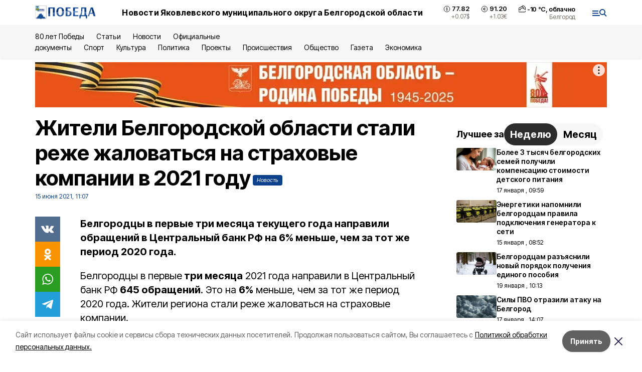

--- FILE ---
content_type: text/html; charset=utf-8
request_url: https://bel-pobeda.ru/news/ekonomika/2021-06-15/zhiteli-belgorodskoy-oblasti-stali-rezhe-zhalovatsya-na-strahovye-kompanii-v-2021-godu-76407
body_size: 18743
content:
<!DOCTYPE html><html lang="ru" translate="no"><head><link rel="preconnect" href="https://fonts.googleapis.com"/><link rel="preconnect" href="https://fonts.gstatic.com" crossorigin="crossOrigin"/><script>window.yaContextCb = window.yaContextCb || []</script><script src="https://yandex.ru/ads/system/context.js" async=""></script><link rel="preconnect" href="https://fonts.gstatic.com" crossorigin /><meta charSet="utf-8"/><script async="" src="https://jsn.24smi.net/smi.js"></script><script>(window.smiq = window.smiq || []).push();</script><link rel="icon" href="https://bel-pobeda.ru/attachments/596b2d02b4b37a58253b3f0c77c59ded1cf1715c/store/9f9b8ab7a7422dcff4929583b366fa0f91371a3c904d37a01f1bd9edcf2d/favicon_str.ico" type="image/x-icon"/><style>:root {--active-color: #0C418C}</style><style>:root {--links-color: #0C418C</style><meta name="viewport" content="width=1250"/><meta name="yandex-verification" content="657d6e005d723b31"/><meta name="google-site-verification" content="PB0eio-mazb7VqXyg_OLFhq7Y4kPSZffikfbYFc431U"/><meta name="zen-verification" content="01QgAMDmUtxO62BsKcxH6LlnNnzkrUps38hkMbkzLx5yxHzeWnS8G7RxxJJwhKaH"/><meta property="og:url" content="https://bel-pobeda.ru/news/ekonomika/2021-06-15/zhiteli-belgorodskoy-oblasti-stali-rezhe-zhalovatsya-na-strahovye-kompanii-v-2021-godu-76407"/><meta property="og:type" content="article"/><link rel="canonical" href="https://bel-pobeda.ru/news/ekonomika/2021-06-15/zhiteli-belgorodskoy-oblasti-stali-rezhe-zhalovatsya-na-strahovye-kompanii-v-2021-godu-76407"/><title>Жители Белгородской области стали реже жаловаться на страховые компании в 2021 году</title><meta property="og:title" content="Жители Белгородской области стали реже жаловаться на страховые компании в 2021 году"/><meta property="og:description" content="Белгородцы в первые три месяца текущего года направили обращений в Центральный банк РФ на 6% меньше, чем за тот же период 2020 года."/><meta name="description" content="Белгородцы в первые три месяца текущего года направили обращений в Центральный банк РФ на 6% меньше, чем за тот же период 2020 года."/><meta property="vk:image"/><meta property="twitter:image"/><meta property="og:image"/><link rel="amphtml" href="https://bel-pobeda.ru/news/ekonomika/2021-06-15/zhiteli-belgorodskoy-oblasti-stali-rezhe-zhalovatsya-na-strahovye-kompanii-v-2021-godu-76407?amp=1"/><meta name="next-head-count" content="21"/><link rel="preload" href="/_next/static/css/7525cea062d9ba07.css" as="style"/><link rel="stylesheet" href="/_next/static/css/7525cea062d9ba07.css" data-n-g=""/><link rel="preload" href="/_next/static/css/733cdf5d842729ef.css" as="style"/><link rel="stylesheet" href="/_next/static/css/733cdf5d842729ef.css" data-n-p=""/><link rel="preload" href="/_next/static/css/4afd6468bc212200.css" as="style"/><link rel="stylesheet" href="/_next/static/css/4afd6468bc212200.css"/><noscript data-n-css=""></noscript><script defer="" nomodule="" src="/_next/static/chunks/polyfills-5cd94c89d3acac5f.js"></script><script defer="" src="/_next/static/chunks/9856.ded1cf57c85110af.js"></script><script src="/_next/static/chunks/webpack-606b0d219f2158c5.js" defer=""></script><script src="/_next/static/chunks/framework-568b840ecff66744.js" defer=""></script><script src="/_next/static/chunks/main-b3fb2db701131c64.js" defer=""></script><script src="/_next/static/chunks/pages/_app-732237c6c1065986.js" defer=""></script><script src="/_next/static/chunks/a4c92b5b-8873d9e3e06a0c69.js" defer=""></script><script src="/_next/static/chunks/2642-56c8aeb99d01ffb3.js" defer=""></script><script src="/_next/static/chunks/5917-949cd58c67d4f4f2.js" defer=""></script><script src="/_next/static/chunks/8127-1a99a37dbac18254.js" defer=""></script><script src="/_next/static/chunks/1770-7a6624c724bff677.js" defer=""></script><script src="/_next/static/chunks/7049-9913525f9aae816e.js" defer=""></script><script src="/_next/static/chunks/2260-239c596b6e8c5e9d.js" defer=""></script><script src="/_next/static/chunks/9773-1d20a0b1d40ece9b.js" defer=""></script><script src="/_next/static/chunks/pages/news/%5Brubric%5D/%5Bdate%5D/%5Bslug%5D-f3fe7bf9194c39a1.js" defer=""></script><script src="/_next/static/vJKOEWHQQpt8ahsMjg6QB/_buildManifest.js" defer=""></script><script src="/_next/static/vJKOEWHQQpt8ahsMjg6QB/_ssgManifest.js" defer=""></script><script src="/_next/static/vJKOEWHQQpt8ahsMjg6QB/_middlewareManifest.js" defer=""></script><style data-href="https://fonts.googleapis.com/css2?family=Inter:wght@300;400;600;700;800;900&family=Rubik:wght@400;500;700&family=Manrope:wght@300;700;800&family=Raleway:wght@800;900&family=Montserrat:wght@400;600;700;800;900&display=swap">@font-face{font-family:'Inter';font-style:normal;font-weight:300;font-display:swap;src:url(https://fonts.gstatic.com/s/inter/v19/UcCO3FwrK3iLTeHuS_nVMrMxCp50SjIw2boKoduKmMEVuOKfMZs.woff) format('woff')}@font-face{font-family:'Inter';font-style:normal;font-weight:400;font-display:swap;src:url(https://fonts.gstatic.com/s/inter/v19/UcCO3FwrK3iLTeHuS_nVMrMxCp50SjIw2boKoduKmMEVuLyfMZs.woff) format('woff')}@font-face{font-family:'Inter';font-style:normal;font-weight:600;font-display:swap;src:url(https://fonts.gstatic.com/s/inter/v19/UcCO3FwrK3iLTeHuS_nVMrMxCp50SjIw2boKoduKmMEVuGKYMZs.woff) format('woff')}@font-face{font-family:'Inter';font-style:normal;font-weight:700;font-display:swap;src:url(https://fonts.gstatic.com/s/inter/v19/UcCO3FwrK3iLTeHuS_nVMrMxCp50SjIw2boKoduKmMEVuFuYMZs.woff) format('woff')}@font-face{font-family:'Inter';font-style:normal;font-weight:800;font-display:swap;src:url(https://fonts.gstatic.com/s/inter/v19/UcCO3FwrK3iLTeHuS_nVMrMxCp50SjIw2boKoduKmMEVuDyYMZs.woff) format('woff')}@font-face{font-family:'Inter';font-style:normal;font-weight:900;font-display:swap;src:url(https://fonts.gstatic.com/s/inter/v19/UcCO3FwrK3iLTeHuS_nVMrMxCp50SjIw2boKoduKmMEVuBWYMZs.woff) format('woff')}@font-face{font-family:'Manrope';font-style:normal;font-weight:300;font-display:swap;src:url(https://fonts.gstatic.com/s/manrope/v20/xn7_YHE41ni1AdIRqAuZuw1Bx9mbZk6jFO_G.woff) format('woff')}@font-face{font-family:'Manrope';font-style:normal;font-weight:700;font-display:swap;src:url(https://fonts.gstatic.com/s/manrope/v20/xn7_YHE41ni1AdIRqAuZuw1Bx9mbZk4aE-_G.woff) format('woff')}@font-face{font-family:'Manrope';font-style:normal;font-weight:800;font-display:swap;src:url(https://fonts.gstatic.com/s/manrope/v20/xn7_YHE41ni1AdIRqAuZuw1Bx9mbZk59E-_G.woff) format('woff')}@font-face{font-family:'Montserrat';font-style:normal;font-weight:400;font-display:swap;src:url(https://fonts.gstatic.com/s/montserrat/v31/JTUHjIg1_i6t8kCHKm4532VJOt5-QNFgpCtr6Ew9.woff) format('woff')}@font-face{font-family:'Montserrat';font-style:normal;font-weight:600;font-display:swap;src:url(https://fonts.gstatic.com/s/montserrat/v31/JTUHjIg1_i6t8kCHKm4532VJOt5-QNFgpCu170w9.woff) format('woff')}@font-face{font-family:'Montserrat';font-style:normal;font-weight:700;font-display:swap;src:url(https://fonts.gstatic.com/s/montserrat/v31/JTUHjIg1_i6t8kCHKm4532VJOt5-QNFgpCuM70w9.woff) format('woff')}@font-face{font-family:'Montserrat';font-style:normal;font-weight:800;font-display:swap;src:url(https://fonts.gstatic.com/s/montserrat/v31/JTUHjIg1_i6t8kCHKm4532VJOt5-QNFgpCvr70w9.woff) format('woff')}@font-face{font-family:'Montserrat';font-style:normal;font-weight:900;font-display:swap;src:url(https://fonts.gstatic.com/s/montserrat/v31/JTUHjIg1_i6t8kCHKm4532VJOt5-QNFgpCvC70w9.woff) format('woff')}@font-face{font-family:'Raleway';font-style:normal;font-weight:800;font-display:swap;src:url(https://fonts.gstatic.com/s/raleway/v36/1Ptxg8zYS_SKggPN4iEgvnHyvveLxVtapYCM.woff) format('woff')}@font-face{font-family:'Raleway';font-style:normal;font-weight:900;font-display:swap;src:url(https://fonts.gstatic.com/s/raleway/v36/1Ptxg8zYS_SKggPN4iEgvnHyvveLxVtzpYCM.woff) format('woff')}@font-face{font-family:'Rubik';font-style:normal;font-weight:400;font-display:swap;src:url(https://fonts.gstatic.com/s/rubik/v30/iJWZBXyIfDnIV5PNhY1KTN7Z-Yh-B4i1Uw.woff) format('woff')}@font-face{font-family:'Rubik';font-style:normal;font-weight:500;font-display:swap;src:url(https://fonts.gstatic.com/s/rubik/v30/iJWZBXyIfDnIV5PNhY1KTN7Z-Yh-NYi1Uw.woff) format('woff')}@font-face{font-family:'Rubik';font-style:normal;font-weight:700;font-display:swap;src:url(https://fonts.gstatic.com/s/rubik/v30/iJWZBXyIfDnIV5PNhY1KTN7Z-Yh-4I-1Uw.woff) format('woff')}@font-face{font-family:'Inter';font-style:normal;font-weight:300;font-display:swap;src:url(https://fonts.gstatic.com/s/inter/v19/UcC73FwrK3iLTeHuS_nVMrMxCp50SjIa2JL7W0Q5n-wU.woff2) format('woff2');unicode-range:U+0460-052F,U+1C80-1C8A,U+20B4,U+2DE0-2DFF,U+A640-A69F,U+FE2E-FE2F}@font-face{font-family:'Inter';font-style:normal;font-weight:300;font-display:swap;src:url(https://fonts.gstatic.com/s/inter/v19/UcC73FwrK3iLTeHuS_nVMrMxCp50SjIa0ZL7W0Q5n-wU.woff2) format('woff2');unicode-range:U+0301,U+0400-045F,U+0490-0491,U+04B0-04B1,U+2116}@font-face{font-family:'Inter';font-style:normal;font-weight:300;font-display:swap;src:url(https://fonts.gstatic.com/s/inter/v19/UcC73FwrK3iLTeHuS_nVMrMxCp50SjIa2ZL7W0Q5n-wU.woff2) format('woff2');unicode-range:U+1F00-1FFF}@font-face{font-family:'Inter';font-style:normal;font-weight:300;font-display:swap;src:url(https://fonts.gstatic.com/s/inter/v19/UcC73FwrK3iLTeHuS_nVMrMxCp50SjIa1pL7W0Q5n-wU.woff2) format('woff2');unicode-range:U+0370-0377,U+037A-037F,U+0384-038A,U+038C,U+038E-03A1,U+03A3-03FF}@font-face{font-family:'Inter';font-style:normal;font-weight:300;font-display:swap;src:url(https://fonts.gstatic.com/s/inter/v19/UcC73FwrK3iLTeHuS_nVMrMxCp50SjIa2pL7W0Q5n-wU.woff2) format('woff2');unicode-range:U+0102-0103,U+0110-0111,U+0128-0129,U+0168-0169,U+01A0-01A1,U+01AF-01B0,U+0300-0301,U+0303-0304,U+0308-0309,U+0323,U+0329,U+1EA0-1EF9,U+20AB}@font-face{font-family:'Inter';font-style:normal;font-weight:300;font-display:swap;src:url(https://fonts.gstatic.com/s/inter/v19/UcC73FwrK3iLTeHuS_nVMrMxCp50SjIa25L7W0Q5n-wU.woff2) format('woff2');unicode-range:U+0100-02BA,U+02BD-02C5,U+02C7-02CC,U+02CE-02D7,U+02DD-02FF,U+0304,U+0308,U+0329,U+1D00-1DBF,U+1E00-1E9F,U+1EF2-1EFF,U+2020,U+20A0-20AB,U+20AD-20C0,U+2113,U+2C60-2C7F,U+A720-A7FF}@font-face{font-family:'Inter';font-style:normal;font-weight:300;font-display:swap;src:url(https://fonts.gstatic.com/s/inter/v19/UcC73FwrK3iLTeHuS_nVMrMxCp50SjIa1ZL7W0Q5nw.woff2) format('woff2');unicode-range:U+0000-00FF,U+0131,U+0152-0153,U+02BB-02BC,U+02C6,U+02DA,U+02DC,U+0304,U+0308,U+0329,U+2000-206F,U+20AC,U+2122,U+2191,U+2193,U+2212,U+2215,U+FEFF,U+FFFD}@font-face{font-family:'Inter';font-style:normal;font-weight:400;font-display:swap;src:url(https://fonts.gstatic.com/s/inter/v19/UcC73FwrK3iLTeHuS_nVMrMxCp50SjIa2JL7W0Q5n-wU.woff2) format('woff2');unicode-range:U+0460-052F,U+1C80-1C8A,U+20B4,U+2DE0-2DFF,U+A640-A69F,U+FE2E-FE2F}@font-face{font-family:'Inter';font-style:normal;font-weight:400;font-display:swap;src:url(https://fonts.gstatic.com/s/inter/v19/UcC73FwrK3iLTeHuS_nVMrMxCp50SjIa0ZL7W0Q5n-wU.woff2) format('woff2');unicode-range:U+0301,U+0400-045F,U+0490-0491,U+04B0-04B1,U+2116}@font-face{font-family:'Inter';font-style:normal;font-weight:400;font-display:swap;src:url(https://fonts.gstatic.com/s/inter/v19/UcC73FwrK3iLTeHuS_nVMrMxCp50SjIa2ZL7W0Q5n-wU.woff2) format('woff2');unicode-range:U+1F00-1FFF}@font-face{font-family:'Inter';font-style:normal;font-weight:400;font-display:swap;src:url(https://fonts.gstatic.com/s/inter/v19/UcC73FwrK3iLTeHuS_nVMrMxCp50SjIa1pL7W0Q5n-wU.woff2) format('woff2');unicode-range:U+0370-0377,U+037A-037F,U+0384-038A,U+038C,U+038E-03A1,U+03A3-03FF}@font-face{font-family:'Inter';font-style:normal;font-weight:400;font-display:swap;src:url(https://fonts.gstatic.com/s/inter/v19/UcC73FwrK3iLTeHuS_nVMrMxCp50SjIa2pL7W0Q5n-wU.woff2) format('woff2');unicode-range:U+0102-0103,U+0110-0111,U+0128-0129,U+0168-0169,U+01A0-01A1,U+01AF-01B0,U+0300-0301,U+0303-0304,U+0308-0309,U+0323,U+0329,U+1EA0-1EF9,U+20AB}@font-face{font-family:'Inter';font-style:normal;font-weight:400;font-display:swap;src:url(https://fonts.gstatic.com/s/inter/v19/UcC73FwrK3iLTeHuS_nVMrMxCp50SjIa25L7W0Q5n-wU.woff2) format('woff2');unicode-range:U+0100-02BA,U+02BD-02C5,U+02C7-02CC,U+02CE-02D7,U+02DD-02FF,U+0304,U+0308,U+0329,U+1D00-1DBF,U+1E00-1E9F,U+1EF2-1EFF,U+2020,U+20A0-20AB,U+20AD-20C0,U+2113,U+2C60-2C7F,U+A720-A7FF}@font-face{font-family:'Inter';font-style:normal;font-weight:400;font-display:swap;src:url(https://fonts.gstatic.com/s/inter/v19/UcC73FwrK3iLTeHuS_nVMrMxCp50SjIa1ZL7W0Q5nw.woff2) format('woff2');unicode-range:U+0000-00FF,U+0131,U+0152-0153,U+02BB-02BC,U+02C6,U+02DA,U+02DC,U+0304,U+0308,U+0329,U+2000-206F,U+20AC,U+2122,U+2191,U+2193,U+2212,U+2215,U+FEFF,U+FFFD}@font-face{font-family:'Inter';font-style:normal;font-weight:600;font-display:swap;src:url(https://fonts.gstatic.com/s/inter/v19/UcC73FwrK3iLTeHuS_nVMrMxCp50SjIa2JL7W0Q5n-wU.woff2) format('woff2');unicode-range:U+0460-052F,U+1C80-1C8A,U+20B4,U+2DE0-2DFF,U+A640-A69F,U+FE2E-FE2F}@font-face{font-family:'Inter';font-style:normal;font-weight:600;font-display:swap;src:url(https://fonts.gstatic.com/s/inter/v19/UcC73FwrK3iLTeHuS_nVMrMxCp50SjIa0ZL7W0Q5n-wU.woff2) format('woff2');unicode-range:U+0301,U+0400-045F,U+0490-0491,U+04B0-04B1,U+2116}@font-face{font-family:'Inter';font-style:normal;font-weight:600;font-display:swap;src:url(https://fonts.gstatic.com/s/inter/v19/UcC73FwrK3iLTeHuS_nVMrMxCp50SjIa2ZL7W0Q5n-wU.woff2) format('woff2');unicode-range:U+1F00-1FFF}@font-face{font-family:'Inter';font-style:normal;font-weight:600;font-display:swap;src:url(https://fonts.gstatic.com/s/inter/v19/UcC73FwrK3iLTeHuS_nVMrMxCp50SjIa1pL7W0Q5n-wU.woff2) format('woff2');unicode-range:U+0370-0377,U+037A-037F,U+0384-038A,U+038C,U+038E-03A1,U+03A3-03FF}@font-face{font-family:'Inter';font-style:normal;font-weight:600;font-display:swap;src:url(https://fonts.gstatic.com/s/inter/v19/UcC73FwrK3iLTeHuS_nVMrMxCp50SjIa2pL7W0Q5n-wU.woff2) format('woff2');unicode-range:U+0102-0103,U+0110-0111,U+0128-0129,U+0168-0169,U+01A0-01A1,U+01AF-01B0,U+0300-0301,U+0303-0304,U+0308-0309,U+0323,U+0329,U+1EA0-1EF9,U+20AB}@font-face{font-family:'Inter';font-style:normal;font-weight:600;font-display:swap;src:url(https://fonts.gstatic.com/s/inter/v19/UcC73FwrK3iLTeHuS_nVMrMxCp50SjIa25L7W0Q5n-wU.woff2) format('woff2');unicode-range:U+0100-02BA,U+02BD-02C5,U+02C7-02CC,U+02CE-02D7,U+02DD-02FF,U+0304,U+0308,U+0329,U+1D00-1DBF,U+1E00-1E9F,U+1EF2-1EFF,U+2020,U+20A0-20AB,U+20AD-20C0,U+2113,U+2C60-2C7F,U+A720-A7FF}@font-face{font-family:'Inter';font-style:normal;font-weight:600;font-display:swap;src:url(https://fonts.gstatic.com/s/inter/v19/UcC73FwrK3iLTeHuS_nVMrMxCp50SjIa1ZL7W0Q5nw.woff2) format('woff2');unicode-range:U+0000-00FF,U+0131,U+0152-0153,U+02BB-02BC,U+02C6,U+02DA,U+02DC,U+0304,U+0308,U+0329,U+2000-206F,U+20AC,U+2122,U+2191,U+2193,U+2212,U+2215,U+FEFF,U+FFFD}@font-face{font-family:'Inter';font-style:normal;font-weight:700;font-display:swap;src:url(https://fonts.gstatic.com/s/inter/v19/UcC73FwrK3iLTeHuS_nVMrMxCp50SjIa2JL7W0Q5n-wU.woff2) format('woff2');unicode-range:U+0460-052F,U+1C80-1C8A,U+20B4,U+2DE0-2DFF,U+A640-A69F,U+FE2E-FE2F}@font-face{font-family:'Inter';font-style:normal;font-weight:700;font-display:swap;src:url(https://fonts.gstatic.com/s/inter/v19/UcC73FwrK3iLTeHuS_nVMrMxCp50SjIa0ZL7W0Q5n-wU.woff2) format('woff2');unicode-range:U+0301,U+0400-045F,U+0490-0491,U+04B0-04B1,U+2116}@font-face{font-family:'Inter';font-style:normal;font-weight:700;font-display:swap;src:url(https://fonts.gstatic.com/s/inter/v19/UcC73FwrK3iLTeHuS_nVMrMxCp50SjIa2ZL7W0Q5n-wU.woff2) format('woff2');unicode-range:U+1F00-1FFF}@font-face{font-family:'Inter';font-style:normal;font-weight:700;font-display:swap;src:url(https://fonts.gstatic.com/s/inter/v19/UcC73FwrK3iLTeHuS_nVMrMxCp50SjIa1pL7W0Q5n-wU.woff2) format('woff2');unicode-range:U+0370-0377,U+037A-037F,U+0384-038A,U+038C,U+038E-03A1,U+03A3-03FF}@font-face{font-family:'Inter';font-style:normal;font-weight:700;font-display:swap;src:url(https://fonts.gstatic.com/s/inter/v19/UcC73FwrK3iLTeHuS_nVMrMxCp50SjIa2pL7W0Q5n-wU.woff2) format('woff2');unicode-range:U+0102-0103,U+0110-0111,U+0128-0129,U+0168-0169,U+01A0-01A1,U+01AF-01B0,U+0300-0301,U+0303-0304,U+0308-0309,U+0323,U+0329,U+1EA0-1EF9,U+20AB}@font-face{font-family:'Inter';font-style:normal;font-weight:700;font-display:swap;src:url(https://fonts.gstatic.com/s/inter/v19/UcC73FwrK3iLTeHuS_nVMrMxCp50SjIa25L7W0Q5n-wU.woff2) format('woff2');unicode-range:U+0100-02BA,U+02BD-02C5,U+02C7-02CC,U+02CE-02D7,U+02DD-02FF,U+0304,U+0308,U+0329,U+1D00-1DBF,U+1E00-1E9F,U+1EF2-1EFF,U+2020,U+20A0-20AB,U+20AD-20C0,U+2113,U+2C60-2C7F,U+A720-A7FF}@font-face{font-family:'Inter';font-style:normal;font-weight:700;font-display:swap;src:url(https://fonts.gstatic.com/s/inter/v19/UcC73FwrK3iLTeHuS_nVMrMxCp50SjIa1ZL7W0Q5nw.woff2) format('woff2');unicode-range:U+0000-00FF,U+0131,U+0152-0153,U+02BB-02BC,U+02C6,U+02DA,U+02DC,U+0304,U+0308,U+0329,U+2000-206F,U+20AC,U+2122,U+2191,U+2193,U+2212,U+2215,U+FEFF,U+FFFD}@font-face{font-family:'Inter';font-style:normal;font-weight:800;font-display:swap;src:url(https://fonts.gstatic.com/s/inter/v19/UcC73FwrK3iLTeHuS_nVMrMxCp50SjIa2JL7W0Q5n-wU.woff2) format('woff2');unicode-range:U+0460-052F,U+1C80-1C8A,U+20B4,U+2DE0-2DFF,U+A640-A69F,U+FE2E-FE2F}@font-face{font-family:'Inter';font-style:normal;font-weight:800;font-display:swap;src:url(https://fonts.gstatic.com/s/inter/v19/UcC73FwrK3iLTeHuS_nVMrMxCp50SjIa0ZL7W0Q5n-wU.woff2) format('woff2');unicode-range:U+0301,U+0400-045F,U+0490-0491,U+04B0-04B1,U+2116}@font-face{font-family:'Inter';font-style:normal;font-weight:800;font-display:swap;src:url(https://fonts.gstatic.com/s/inter/v19/UcC73FwrK3iLTeHuS_nVMrMxCp50SjIa2ZL7W0Q5n-wU.woff2) format('woff2');unicode-range:U+1F00-1FFF}@font-face{font-family:'Inter';font-style:normal;font-weight:800;font-display:swap;src:url(https://fonts.gstatic.com/s/inter/v19/UcC73FwrK3iLTeHuS_nVMrMxCp50SjIa1pL7W0Q5n-wU.woff2) format('woff2');unicode-range:U+0370-0377,U+037A-037F,U+0384-038A,U+038C,U+038E-03A1,U+03A3-03FF}@font-face{font-family:'Inter';font-style:normal;font-weight:800;font-display:swap;src:url(https://fonts.gstatic.com/s/inter/v19/UcC73FwrK3iLTeHuS_nVMrMxCp50SjIa2pL7W0Q5n-wU.woff2) format('woff2');unicode-range:U+0102-0103,U+0110-0111,U+0128-0129,U+0168-0169,U+01A0-01A1,U+01AF-01B0,U+0300-0301,U+0303-0304,U+0308-0309,U+0323,U+0329,U+1EA0-1EF9,U+20AB}@font-face{font-family:'Inter';font-style:normal;font-weight:800;font-display:swap;src:url(https://fonts.gstatic.com/s/inter/v19/UcC73FwrK3iLTeHuS_nVMrMxCp50SjIa25L7W0Q5n-wU.woff2) format('woff2');unicode-range:U+0100-02BA,U+02BD-02C5,U+02C7-02CC,U+02CE-02D7,U+02DD-02FF,U+0304,U+0308,U+0329,U+1D00-1DBF,U+1E00-1E9F,U+1EF2-1EFF,U+2020,U+20A0-20AB,U+20AD-20C0,U+2113,U+2C60-2C7F,U+A720-A7FF}@font-face{font-family:'Inter';font-style:normal;font-weight:800;font-display:swap;src:url(https://fonts.gstatic.com/s/inter/v19/UcC73FwrK3iLTeHuS_nVMrMxCp50SjIa1ZL7W0Q5nw.woff2) format('woff2');unicode-range:U+0000-00FF,U+0131,U+0152-0153,U+02BB-02BC,U+02C6,U+02DA,U+02DC,U+0304,U+0308,U+0329,U+2000-206F,U+20AC,U+2122,U+2191,U+2193,U+2212,U+2215,U+FEFF,U+FFFD}@font-face{font-family:'Inter';font-style:normal;font-weight:900;font-display:swap;src:url(https://fonts.gstatic.com/s/inter/v19/UcC73FwrK3iLTeHuS_nVMrMxCp50SjIa2JL7W0Q5n-wU.woff2) format('woff2');unicode-range:U+0460-052F,U+1C80-1C8A,U+20B4,U+2DE0-2DFF,U+A640-A69F,U+FE2E-FE2F}@font-face{font-family:'Inter';font-style:normal;font-weight:900;font-display:swap;src:url(https://fonts.gstatic.com/s/inter/v19/UcC73FwrK3iLTeHuS_nVMrMxCp50SjIa0ZL7W0Q5n-wU.woff2) format('woff2');unicode-range:U+0301,U+0400-045F,U+0490-0491,U+04B0-04B1,U+2116}@font-face{font-family:'Inter';font-style:normal;font-weight:900;font-display:swap;src:url(https://fonts.gstatic.com/s/inter/v19/UcC73FwrK3iLTeHuS_nVMrMxCp50SjIa2ZL7W0Q5n-wU.woff2) format('woff2');unicode-range:U+1F00-1FFF}@font-face{font-family:'Inter';font-style:normal;font-weight:900;font-display:swap;src:url(https://fonts.gstatic.com/s/inter/v19/UcC73FwrK3iLTeHuS_nVMrMxCp50SjIa1pL7W0Q5n-wU.woff2) format('woff2');unicode-range:U+0370-0377,U+037A-037F,U+0384-038A,U+038C,U+038E-03A1,U+03A3-03FF}@font-face{font-family:'Inter';font-style:normal;font-weight:900;font-display:swap;src:url(https://fonts.gstatic.com/s/inter/v19/UcC73FwrK3iLTeHuS_nVMrMxCp50SjIa2pL7W0Q5n-wU.woff2) format('woff2');unicode-range:U+0102-0103,U+0110-0111,U+0128-0129,U+0168-0169,U+01A0-01A1,U+01AF-01B0,U+0300-0301,U+0303-0304,U+0308-0309,U+0323,U+0329,U+1EA0-1EF9,U+20AB}@font-face{font-family:'Inter';font-style:normal;font-weight:900;font-display:swap;src:url(https://fonts.gstatic.com/s/inter/v19/UcC73FwrK3iLTeHuS_nVMrMxCp50SjIa25L7W0Q5n-wU.woff2) format('woff2');unicode-range:U+0100-02BA,U+02BD-02C5,U+02C7-02CC,U+02CE-02D7,U+02DD-02FF,U+0304,U+0308,U+0329,U+1D00-1DBF,U+1E00-1E9F,U+1EF2-1EFF,U+2020,U+20A0-20AB,U+20AD-20C0,U+2113,U+2C60-2C7F,U+A720-A7FF}@font-face{font-family:'Inter';font-style:normal;font-weight:900;font-display:swap;src:url(https://fonts.gstatic.com/s/inter/v19/UcC73FwrK3iLTeHuS_nVMrMxCp50SjIa1ZL7W0Q5nw.woff2) format('woff2');unicode-range:U+0000-00FF,U+0131,U+0152-0153,U+02BB-02BC,U+02C6,U+02DA,U+02DC,U+0304,U+0308,U+0329,U+2000-206F,U+20AC,U+2122,U+2191,U+2193,U+2212,U+2215,U+FEFF,U+FFFD}@font-face{font-family:'Manrope';font-style:normal;font-weight:300;font-display:swap;src:url(https://fonts.gstatic.com/s/manrope/v20/xn7gYHE41ni1AdIRggqxSvfedN62Zw.woff2) format('woff2');unicode-range:U+0460-052F,U+1C80-1C8A,U+20B4,U+2DE0-2DFF,U+A640-A69F,U+FE2E-FE2F}@font-face{font-family:'Manrope';font-style:normal;font-weight:300;font-display:swap;src:url(https://fonts.gstatic.com/s/manrope/v20/xn7gYHE41ni1AdIRggOxSvfedN62Zw.woff2) format('woff2');unicode-range:U+0301,U+0400-045F,U+0490-0491,U+04B0-04B1,U+2116}@font-face{font-family:'Manrope';font-style:normal;font-weight:300;font-display:swap;src:url(https://fonts.gstatic.com/s/manrope/v20/xn7gYHE41ni1AdIRggSxSvfedN62Zw.woff2) format('woff2');unicode-range:U+0370-0377,U+037A-037F,U+0384-038A,U+038C,U+038E-03A1,U+03A3-03FF}@font-face{font-family:'Manrope';font-style:normal;font-weight:300;font-display:swap;src:url(https://fonts.gstatic.com/s/manrope/v20/xn7gYHE41ni1AdIRggixSvfedN62Zw.woff2) format('woff2');unicode-range:U+0102-0103,U+0110-0111,U+0128-0129,U+0168-0169,U+01A0-01A1,U+01AF-01B0,U+0300-0301,U+0303-0304,U+0308-0309,U+0323,U+0329,U+1EA0-1EF9,U+20AB}@font-face{font-family:'Manrope';font-style:normal;font-weight:300;font-display:swap;src:url(https://fonts.gstatic.com/s/manrope/v20/xn7gYHE41ni1AdIRggmxSvfedN62Zw.woff2) format('woff2');unicode-range:U+0100-02BA,U+02BD-02C5,U+02C7-02CC,U+02CE-02D7,U+02DD-02FF,U+0304,U+0308,U+0329,U+1D00-1DBF,U+1E00-1E9F,U+1EF2-1EFF,U+2020,U+20A0-20AB,U+20AD-20C0,U+2113,U+2C60-2C7F,U+A720-A7FF}@font-face{font-family:'Manrope';font-style:normal;font-weight:300;font-display:swap;src:url(https://fonts.gstatic.com/s/manrope/v20/xn7gYHE41ni1AdIRggexSvfedN4.woff2) format('woff2');unicode-range:U+0000-00FF,U+0131,U+0152-0153,U+02BB-02BC,U+02C6,U+02DA,U+02DC,U+0304,U+0308,U+0329,U+2000-206F,U+20AC,U+2122,U+2191,U+2193,U+2212,U+2215,U+FEFF,U+FFFD}@font-face{font-family:'Manrope';font-style:normal;font-weight:700;font-display:swap;src:url(https://fonts.gstatic.com/s/manrope/v20/xn7gYHE41ni1AdIRggqxSvfedN62Zw.woff2) format('woff2');unicode-range:U+0460-052F,U+1C80-1C8A,U+20B4,U+2DE0-2DFF,U+A640-A69F,U+FE2E-FE2F}@font-face{font-family:'Manrope';font-style:normal;font-weight:700;font-display:swap;src:url(https://fonts.gstatic.com/s/manrope/v20/xn7gYHE41ni1AdIRggOxSvfedN62Zw.woff2) format('woff2');unicode-range:U+0301,U+0400-045F,U+0490-0491,U+04B0-04B1,U+2116}@font-face{font-family:'Manrope';font-style:normal;font-weight:700;font-display:swap;src:url(https://fonts.gstatic.com/s/manrope/v20/xn7gYHE41ni1AdIRggSxSvfedN62Zw.woff2) format('woff2');unicode-range:U+0370-0377,U+037A-037F,U+0384-038A,U+038C,U+038E-03A1,U+03A3-03FF}@font-face{font-family:'Manrope';font-style:normal;font-weight:700;font-display:swap;src:url(https://fonts.gstatic.com/s/manrope/v20/xn7gYHE41ni1AdIRggixSvfedN62Zw.woff2) format('woff2');unicode-range:U+0102-0103,U+0110-0111,U+0128-0129,U+0168-0169,U+01A0-01A1,U+01AF-01B0,U+0300-0301,U+0303-0304,U+0308-0309,U+0323,U+0329,U+1EA0-1EF9,U+20AB}@font-face{font-family:'Manrope';font-style:normal;font-weight:700;font-display:swap;src:url(https://fonts.gstatic.com/s/manrope/v20/xn7gYHE41ni1AdIRggmxSvfedN62Zw.woff2) format('woff2');unicode-range:U+0100-02BA,U+02BD-02C5,U+02C7-02CC,U+02CE-02D7,U+02DD-02FF,U+0304,U+0308,U+0329,U+1D00-1DBF,U+1E00-1E9F,U+1EF2-1EFF,U+2020,U+20A0-20AB,U+20AD-20C0,U+2113,U+2C60-2C7F,U+A720-A7FF}@font-face{font-family:'Manrope';font-style:normal;font-weight:700;font-display:swap;src:url(https://fonts.gstatic.com/s/manrope/v20/xn7gYHE41ni1AdIRggexSvfedN4.woff2) format('woff2');unicode-range:U+0000-00FF,U+0131,U+0152-0153,U+02BB-02BC,U+02C6,U+02DA,U+02DC,U+0304,U+0308,U+0329,U+2000-206F,U+20AC,U+2122,U+2191,U+2193,U+2212,U+2215,U+FEFF,U+FFFD}@font-face{font-family:'Manrope';font-style:normal;font-weight:800;font-display:swap;src:url(https://fonts.gstatic.com/s/manrope/v20/xn7gYHE41ni1AdIRggqxSvfedN62Zw.woff2) format('woff2');unicode-range:U+0460-052F,U+1C80-1C8A,U+20B4,U+2DE0-2DFF,U+A640-A69F,U+FE2E-FE2F}@font-face{font-family:'Manrope';font-style:normal;font-weight:800;font-display:swap;src:url(https://fonts.gstatic.com/s/manrope/v20/xn7gYHE41ni1AdIRggOxSvfedN62Zw.woff2) format('woff2');unicode-range:U+0301,U+0400-045F,U+0490-0491,U+04B0-04B1,U+2116}@font-face{font-family:'Manrope';font-style:normal;font-weight:800;font-display:swap;src:url(https://fonts.gstatic.com/s/manrope/v20/xn7gYHE41ni1AdIRggSxSvfedN62Zw.woff2) format('woff2');unicode-range:U+0370-0377,U+037A-037F,U+0384-038A,U+038C,U+038E-03A1,U+03A3-03FF}@font-face{font-family:'Manrope';font-style:normal;font-weight:800;font-display:swap;src:url(https://fonts.gstatic.com/s/manrope/v20/xn7gYHE41ni1AdIRggixSvfedN62Zw.woff2) format('woff2');unicode-range:U+0102-0103,U+0110-0111,U+0128-0129,U+0168-0169,U+01A0-01A1,U+01AF-01B0,U+0300-0301,U+0303-0304,U+0308-0309,U+0323,U+0329,U+1EA0-1EF9,U+20AB}@font-face{font-family:'Manrope';font-style:normal;font-weight:800;font-display:swap;src:url(https://fonts.gstatic.com/s/manrope/v20/xn7gYHE41ni1AdIRggmxSvfedN62Zw.woff2) format('woff2');unicode-range:U+0100-02BA,U+02BD-02C5,U+02C7-02CC,U+02CE-02D7,U+02DD-02FF,U+0304,U+0308,U+0329,U+1D00-1DBF,U+1E00-1E9F,U+1EF2-1EFF,U+2020,U+20A0-20AB,U+20AD-20C0,U+2113,U+2C60-2C7F,U+A720-A7FF}@font-face{font-family:'Manrope';font-style:normal;font-weight:800;font-display:swap;src:url(https://fonts.gstatic.com/s/manrope/v20/xn7gYHE41ni1AdIRggexSvfedN4.woff2) format('woff2');unicode-range:U+0000-00FF,U+0131,U+0152-0153,U+02BB-02BC,U+02C6,U+02DA,U+02DC,U+0304,U+0308,U+0329,U+2000-206F,U+20AC,U+2122,U+2191,U+2193,U+2212,U+2215,U+FEFF,U+FFFD}@font-face{font-family:'Montserrat';font-style:normal;font-weight:400;font-display:swap;src:url(https://fonts.gstatic.com/s/montserrat/v31/JTUSjIg1_i6t8kCHKm459WRhyyTh89ZNpQ.woff2) format('woff2');unicode-range:U+0460-052F,U+1C80-1C8A,U+20B4,U+2DE0-2DFF,U+A640-A69F,U+FE2E-FE2F}@font-face{font-family:'Montserrat';font-style:normal;font-weight:400;font-display:swap;src:url(https://fonts.gstatic.com/s/montserrat/v31/JTUSjIg1_i6t8kCHKm459W1hyyTh89ZNpQ.woff2) format('woff2');unicode-range:U+0301,U+0400-045F,U+0490-0491,U+04B0-04B1,U+2116}@font-face{font-family:'Montserrat';font-style:normal;font-weight:400;font-display:swap;src:url(https://fonts.gstatic.com/s/montserrat/v31/JTUSjIg1_i6t8kCHKm459WZhyyTh89ZNpQ.woff2) format('woff2');unicode-range:U+0102-0103,U+0110-0111,U+0128-0129,U+0168-0169,U+01A0-01A1,U+01AF-01B0,U+0300-0301,U+0303-0304,U+0308-0309,U+0323,U+0329,U+1EA0-1EF9,U+20AB}@font-face{font-family:'Montserrat';font-style:normal;font-weight:400;font-display:swap;src:url(https://fonts.gstatic.com/s/montserrat/v31/JTUSjIg1_i6t8kCHKm459WdhyyTh89ZNpQ.woff2) format('woff2');unicode-range:U+0100-02BA,U+02BD-02C5,U+02C7-02CC,U+02CE-02D7,U+02DD-02FF,U+0304,U+0308,U+0329,U+1D00-1DBF,U+1E00-1E9F,U+1EF2-1EFF,U+2020,U+20A0-20AB,U+20AD-20C0,U+2113,U+2C60-2C7F,U+A720-A7FF}@font-face{font-family:'Montserrat';font-style:normal;font-weight:400;font-display:swap;src:url(https://fonts.gstatic.com/s/montserrat/v31/JTUSjIg1_i6t8kCHKm459WlhyyTh89Y.woff2) format('woff2');unicode-range:U+0000-00FF,U+0131,U+0152-0153,U+02BB-02BC,U+02C6,U+02DA,U+02DC,U+0304,U+0308,U+0329,U+2000-206F,U+20AC,U+2122,U+2191,U+2193,U+2212,U+2215,U+FEFF,U+FFFD}@font-face{font-family:'Montserrat';font-style:normal;font-weight:600;font-display:swap;src:url(https://fonts.gstatic.com/s/montserrat/v31/JTUSjIg1_i6t8kCHKm459WRhyyTh89ZNpQ.woff2) format('woff2');unicode-range:U+0460-052F,U+1C80-1C8A,U+20B4,U+2DE0-2DFF,U+A640-A69F,U+FE2E-FE2F}@font-face{font-family:'Montserrat';font-style:normal;font-weight:600;font-display:swap;src:url(https://fonts.gstatic.com/s/montserrat/v31/JTUSjIg1_i6t8kCHKm459W1hyyTh89ZNpQ.woff2) format('woff2');unicode-range:U+0301,U+0400-045F,U+0490-0491,U+04B0-04B1,U+2116}@font-face{font-family:'Montserrat';font-style:normal;font-weight:600;font-display:swap;src:url(https://fonts.gstatic.com/s/montserrat/v31/JTUSjIg1_i6t8kCHKm459WZhyyTh89ZNpQ.woff2) format('woff2');unicode-range:U+0102-0103,U+0110-0111,U+0128-0129,U+0168-0169,U+01A0-01A1,U+01AF-01B0,U+0300-0301,U+0303-0304,U+0308-0309,U+0323,U+0329,U+1EA0-1EF9,U+20AB}@font-face{font-family:'Montserrat';font-style:normal;font-weight:600;font-display:swap;src:url(https://fonts.gstatic.com/s/montserrat/v31/JTUSjIg1_i6t8kCHKm459WdhyyTh89ZNpQ.woff2) format('woff2');unicode-range:U+0100-02BA,U+02BD-02C5,U+02C7-02CC,U+02CE-02D7,U+02DD-02FF,U+0304,U+0308,U+0329,U+1D00-1DBF,U+1E00-1E9F,U+1EF2-1EFF,U+2020,U+20A0-20AB,U+20AD-20C0,U+2113,U+2C60-2C7F,U+A720-A7FF}@font-face{font-family:'Montserrat';font-style:normal;font-weight:600;font-display:swap;src:url(https://fonts.gstatic.com/s/montserrat/v31/JTUSjIg1_i6t8kCHKm459WlhyyTh89Y.woff2) format('woff2');unicode-range:U+0000-00FF,U+0131,U+0152-0153,U+02BB-02BC,U+02C6,U+02DA,U+02DC,U+0304,U+0308,U+0329,U+2000-206F,U+20AC,U+2122,U+2191,U+2193,U+2212,U+2215,U+FEFF,U+FFFD}@font-face{font-family:'Montserrat';font-style:normal;font-weight:700;font-display:swap;src:url(https://fonts.gstatic.com/s/montserrat/v31/JTUSjIg1_i6t8kCHKm459WRhyyTh89ZNpQ.woff2) format('woff2');unicode-range:U+0460-052F,U+1C80-1C8A,U+20B4,U+2DE0-2DFF,U+A640-A69F,U+FE2E-FE2F}@font-face{font-family:'Montserrat';font-style:normal;font-weight:700;font-display:swap;src:url(https://fonts.gstatic.com/s/montserrat/v31/JTUSjIg1_i6t8kCHKm459W1hyyTh89ZNpQ.woff2) format('woff2');unicode-range:U+0301,U+0400-045F,U+0490-0491,U+04B0-04B1,U+2116}@font-face{font-family:'Montserrat';font-style:normal;font-weight:700;font-display:swap;src:url(https://fonts.gstatic.com/s/montserrat/v31/JTUSjIg1_i6t8kCHKm459WZhyyTh89ZNpQ.woff2) format('woff2');unicode-range:U+0102-0103,U+0110-0111,U+0128-0129,U+0168-0169,U+01A0-01A1,U+01AF-01B0,U+0300-0301,U+0303-0304,U+0308-0309,U+0323,U+0329,U+1EA0-1EF9,U+20AB}@font-face{font-family:'Montserrat';font-style:normal;font-weight:700;font-display:swap;src:url(https://fonts.gstatic.com/s/montserrat/v31/JTUSjIg1_i6t8kCHKm459WdhyyTh89ZNpQ.woff2) format('woff2');unicode-range:U+0100-02BA,U+02BD-02C5,U+02C7-02CC,U+02CE-02D7,U+02DD-02FF,U+0304,U+0308,U+0329,U+1D00-1DBF,U+1E00-1E9F,U+1EF2-1EFF,U+2020,U+20A0-20AB,U+20AD-20C0,U+2113,U+2C60-2C7F,U+A720-A7FF}@font-face{font-family:'Montserrat';font-style:normal;font-weight:700;font-display:swap;src:url(https://fonts.gstatic.com/s/montserrat/v31/JTUSjIg1_i6t8kCHKm459WlhyyTh89Y.woff2) format('woff2');unicode-range:U+0000-00FF,U+0131,U+0152-0153,U+02BB-02BC,U+02C6,U+02DA,U+02DC,U+0304,U+0308,U+0329,U+2000-206F,U+20AC,U+2122,U+2191,U+2193,U+2212,U+2215,U+FEFF,U+FFFD}@font-face{font-family:'Montserrat';font-style:normal;font-weight:800;font-display:swap;src:url(https://fonts.gstatic.com/s/montserrat/v31/JTUSjIg1_i6t8kCHKm459WRhyyTh89ZNpQ.woff2) format('woff2');unicode-range:U+0460-052F,U+1C80-1C8A,U+20B4,U+2DE0-2DFF,U+A640-A69F,U+FE2E-FE2F}@font-face{font-family:'Montserrat';font-style:normal;font-weight:800;font-display:swap;src:url(https://fonts.gstatic.com/s/montserrat/v31/JTUSjIg1_i6t8kCHKm459W1hyyTh89ZNpQ.woff2) format('woff2');unicode-range:U+0301,U+0400-045F,U+0490-0491,U+04B0-04B1,U+2116}@font-face{font-family:'Montserrat';font-style:normal;font-weight:800;font-display:swap;src:url(https://fonts.gstatic.com/s/montserrat/v31/JTUSjIg1_i6t8kCHKm459WZhyyTh89ZNpQ.woff2) format('woff2');unicode-range:U+0102-0103,U+0110-0111,U+0128-0129,U+0168-0169,U+01A0-01A1,U+01AF-01B0,U+0300-0301,U+0303-0304,U+0308-0309,U+0323,U+0329,U+1EA0-1EF9,U+20AB}@font-face{font-family:'Montserrat';font-style:normal;font-weight:800;font-display:swap;src:url(https://fonts.gstatic.com/s/montserrat/v31/JTUSjIg1_i6t8kCHKm459WdhyyTh89ZNpQ.woff2) format('woff2');unicode-range:U+0100-02BA,U+02BD-02C5,U+02C7-02CC,U+02CE-02D7,U+02DD-02FF,U+0304,U+0308,U+0329,U+1D00-1DBF,U+1E00-1E9F,U+1EF2-1EFF,U+2020,U+20A0-20AB,U+20AD-20C0,U+2113,U+2C60-2C7F,U+A720-A7FF}@font-face{font-family:'Montserrat';font-style:normal;font-weight:800;font-display:swap;src:url(https://fonts.gstatic.com/s/montserrat/v31/JTUSjIg1_i6t8kCHKm459WlhyyTh89Y.woff2) format('woff2');unicode-range:U+0000-00FF,U+0131,U+0152-0153,U+02BB-02BC,U+02C6,U+02DA,U+02DC,U+0304,U+0308,U+0329,U+2000-206F,U+20AC,U+2122,U+2191,U+2193,U+2212,U+2215,U+FEFF,U+FFFD}@font-face{font-family:'Montserrat';font-style:normal;font-weight:900;font-display:swap;src:url(https://fonts.gstatic.com/s/montserrat/v31/JTUSjIg1_i6t8kCHKm459WRhyyTh89ZNpQ.woff2) format('woff2');unicode-range:U+0460-052F,U+1C80-1C8A,U+20B4,U+2DE0-2DFF,U+A640-A69F,U+FE2E-FE2F}@font-face{font-family:'Montserrat';font-style:normal;font-weight:900;font-display:swap;src:url(https://fonts.gstatic.com/s/montserrat/v31/JTUSjIg1_i6t8kCHKm459W1hyyTh89ZNpQ.woff2) format('woff2');unicode-range:U+0301,U+0400-045F,U+0490-0491,U+04B0-04B1,U+2116}@font-face{font-family:'Montserrat';font-style:normal;font-weight:900;font-display:swap;src:url(https://fonts.gstatic.com/s/montserrat/v31/JTUSjIg1_i6t8kCHKm459WZhyyTh89ZNpQ.woff2) format('woff2');unicode-range:U+0102-0103,U+0110-0111,U+0128-0129,U+0168-0169,U+01A0-01A1,U+01AF-01B0,U+0300-0301,U+0303-0304,U+0308-0309,U+0323,U+0329,U+1EA0-1EF9,U+20AB}@font-face{font-family:'Montserrat';font-style:normal;font-weight:900;font-display:swap;src:url(https://fonts.gstatic.com/s/montserrat/v31/JTUSjIg1_i6t8kCHKm459WdhyyTh89ZNpQ.woff2) format('woff2');unicode-range:U+0100-02BA,U+02BD-02C5,U+02C7-02CC,U+02CE-02D7,U+02DD-02FF,U+0304,U+0308,U+0329,U+1D00-1DBF,U+1E00-1E9F,U+1EF2-1EFF,U+2020,U+20A0-20AB,U+20AD-20C0,U+2113,U+2C60-2C7F,U+A720-A7FF}@font-face{font-family:'Montserrat';font-style:normal;font-weight:900;font-display:swap;src:url(https://fonts.gstatic.com/s/montserrat/v31/JTUSjIg1_i6t8kCHKm459WlhyyTh89Y.woff2) format('woff2');unicode-range:U+0000-00FF,U+0131,U+0152-0153,U+02BB-02BC,U+02C6,U+02DA,U+02DC,U+0304,U+0308,U+0329,U+2000-206F,U+20AC,U+2122,U+2191,U+2193,U+2212,U+2215,U+FEFF,U+FFFD}@font-face{font-family:'Raleway';font-style:normal;font-weight:800;font-display:swap;src:url(https://fonts.gstatic.com/s/raleway/v36/1Ptug8zYS_SKggPNyCAIT4ttDfCmxA.woff2) format('woff2');unicode-range:U+0460-052F,U+1C80-1C8A,U+20B4,U+2DE0-2DFF,U+A640-A69F,U+FE2E-FE2F}@font-face{font-family:'Raleway';font-style:normal;font-weight:800;font-display:swap;src:url(https://fonts.gstatic.com/s/raleway/v36/1Ptug8zYS_SKggPNyCkIT4ttDfCmxA.woff2) format('woff2');unicode-range:U+0301,U+0400-045F,U+0490-0491,U+04B0-04B1,U+2116}@font-face{font-family:'Raleway';font-style:normal;font-weight:800;font-display:swap;src:url(https://fonts.gstatic.com/s/raleway/v36/1Ptug8zYS_SKggPNyCIIT4ttDfCmxA.woff2) format('woff2');unicode-range:U+0102-0103,U+0110-0111,U+0128-0129,U+0168-0169,U+01A0-01A1,U+01AF-01B0,U+0300-0301,U+0303-0304,U+0308-0309,U+0323,U+0329,U+1EA0-1EF9,U+20AB}@font-face{font-family:'Raleway';font-style:normal;font-weight:800;font-display:swap;src:url(https://fonts.gstatic.com/s/raleway/v36/1Ptug8zYS_SKggPNyCMIT4ttDfCmxA.woff2) format('woff2');unicode-range:U+0100-02BA,U+02BD-02C5,U+02C7-02CC,U+02CE-02D7,U+02DD-02FF,U+0304,U+0308,U+0329,U+1D00-1DBF,U+1E00-1E9F,U+1EF2-1EFF,U+2020,U+20A0-20AB,U+20AD-20C0,U+2113,U+2C60-2C7F,U+A720-A7FF}@font-face{font-family:'Raleway';font-style:normal;font-weight:800;font-display:swap;src:url(https://fonts.gstatic.com/s/raleway/v36/1Ptug8zYS_SKggPNyC0IT4ttDfA.woff2) format('woff2');unicode-range:U+0000-00FF,U+0131,U+0152-0153,U+02BB-02BC,U+02C6,U+02DA,U+02DC,U+0304,U+0308,U+0329,U+2000-206F,U+20AC,U+2122,U+2191,U+2193,U+2212,U+2215,U+FEFF,U+FFFD}@font-face{font-family:'Raleway';font-style:normal;font-weight:900;font-display:swap;src:url(https://fonts.gstatic.com/s/raleway/v36/1Ptug8zYS_SKggPNyCAIT4ttDfCmxA.woff2) format('woff2');unicode-range:U+0460-052F,U+1C80-1C8A,U+20B4,U+2DE0-2DFF,U+A640-A69F,U+FE2E-FE2F}@font-face{font-family:'Raleway';font-style:normal;font-weight:900;font-display:swap;src:url(https://fonts.gstatic.com/s/raleway/v36/1Ptug8zYS_SKggPNyCkIT4ttDfCmxA.woff2) format('woff2');unicode-range:U+0301,U+0400-045F,U+0490-0491,U+04B0-04B1,U+2116}@font-face{font-family:'Raleway';font-style:normal;font-weight:900;font-display:swap;src:url(https://fonts.gstatic.com/s/raleway/v36/1Ptug8zYS_SKggPNyCIIT4ttDfCmxA.woff2) format('woff2');unicode-range:U+0102-0103,U+0110-0111,U+0128-0129,U+0168-0169,U+01A0-01A1,U+01AF-01B0,U+0300-0301,U+0303-0304,U+0308-0309,U+0323,U+0329,U+1EA0-1EF9,U+20AB}@font-face{font-family:'Raleway';font-style:normal;font-weight:900;font-display:swap;src:url(https://fonts.gstatic.com/s/raleway/v36/1Ptug8zYS_SKggPNyCMIT4ttDfCmxA.woff2) format('woff2');unicode-range:U+0100-02BA,U+02BD-02C5,U+02C7-02CC,U+02CE-02D7,U+02DD-02FF,U+0304,U+0308,U+0329,U+1D00-1DBF,U+1E00-1E9F,U+1EF2-1EFF,U+2020,U+20A0-20AB,U+20AD-20C0,U+2113,U+2C60-2C7F,U+A720-A7FF}@font-face{font-family:'Raleway';font-style:normal;font-weight:900;font-display:swap;src:url(https://fonts.gstatic.com/s/raleway/v36/1Ptug8zYS_SKggPNyC0IT4ttDfA.woff2) format('woff2');unicode-range:U+0000-00FF,U+0131,U+0152-0153,U+02BB-02BC,U+02C6,U+02DA,U+02DC,U+0304,U+0308,U+0329,U+2000-206F,U+20AC,U+2122,U+2191,U+2193,U+2212,U+2215,U+FEFF,U+FFFD}@font-face{font-family:'Rubik';font-style:normal;font-weight:400;font-display:swap;src:url(https://fonts.gstatic.com/s/rubik/v30/iJWKBXyIfDnIV7nErXyw023e1Ik.woff2) format('woff2');unicode-range:U+0600-06FF,U+0750-077F,U+0870-088E,U+0890-0891,U+0897-08E1,U+08E3-08FF,U+200C-200E,U+2010-2011,U+204F,U+2E41,U+FB50-FDFF,U+FE70-FE74,U+FE76-FEFC,U+102E0-102FB,U+10E60-10E7E,U+10EC2-10EC4,U+10EFC-10EFF,U+1EE00-1EE03,U+1EE05-1EE1F,U+1EE21-1EE22,U+1EE24,U+1EE27,U+1EE29-1EE32,U+1EE34-1EE37,U+1EE39,U+1EE3B,U+1EE42,U+1EE47,U+1EE49,U+1EE4B,U+1EE4D-1EE4F,U+1EE51-1EE52,U+1EE54,U+1EE57,U+1EE59,U+1EE5B,U+1EE5D,U+1EE5F,U+1EE61-1EE62,U+1EE64,U+1EE67-1EE6A,U+1EE6C-1EE72,U+1EE74-1EE77,U+1EE79-1EE7C,U+1EE7E,U+1EE80-1EE89,U+1EE8B-1EE9B,U+1EEA1-1EEA3,U+1EEA5-1EEA9,U+1EEAB-1EEBB,U+1EEF0-1EEF1}@font-face{font-family:'Rubik';font-style:normal;font-weight:400;font-display:swap;src:url(https://fonts.gstatic.com/s/rubik/v30/iJWKBXyIfDnIV7nMrXyw023e1Ik.woff2) format('woff2');unicode-range:U+0460-052F,U+1C80-1C8A,U+20B4,U+2DE0-2DFF,U+A640-A69F,U+FE2E-FE2F}@font-face{font-family:'Rubik';font-style:normal;font-weight:400;font-display:swap;src:url(https://fonts.gstatic.com/s/rubik/v30/iJWKBXyIfDnIV7nFrXyw023e1Ik.woff2) format('woff2');unicode-range:U+0301,U+0400-045F,U+0490-0491,U+04B0-04B1,U+2116}@font-face{font-family:'Rubik';font-style:normal;font-weight:400;font-display:swap;src:url(https://fonts.gstatic.com/s/rubik/v30/iJWKBXyIfDnIV7nDrXyw023e1Ik.woff2) format('woff2');unicode-range:U+0307-0308,U+0590-05FF,U+200C-2010,U+20AA,U+25CC,U+FB1D-FB4F}@font-face{font-family:'Rubik';font-style:normal;font-weight:400;font-display:swap;src:url(https://fonts.gstatic.com/s/rubik/v30/iJWKBXyIfDnIV7nPrXyw023e1Ik.woff2) format('woff2');unicode-range:U+0100-02BA,U+02BD-02C5,U+02C7-02CC,U+02CE-02D7,U+02DD-02FF,U+0304,U+0308,U+0329,U+1D00-1DBF,U+1E00-1E9F,U+1EF2-1EFF,U+2020,U+20A0-20AB,U+20AD-20C0,U+2113,U+2C60-2C7F,U+A720-A7FF}@font-face{font-family:'Rubik';font-style:normal;font-weight:400;font-display:swap;src:url(https://fonts.gstatic.com/s/rubik/v30/iJWKBXyIfDnIV7nBrXyw023e.woff2) format('woff2');unicode-range:U+0000-00FF,U+0131,U+0152-0153,U+02BB-02BC,U+02C6,U+02DA,U+02DC,U+0304,U+0308,U+0329,U+2000-206F,U+20AC,U+2122,U+2191,U+2193,U+2212,U+2215,U+FEFF,U+FFFD}@font-face{font-family:'Rubik';font-style:normal;font-weight:500;font-display:swap;src:url(https://fonts.gstatic.com/s/rubik/v30/iJWKBXyIfDnIV7nErXyw023e1Ik.woff2) format('woff2');unicode-range:U+0600-06FF,U+0750-077F,U+0870-088E,U+0890-0891,U+0897-08E1,U+08E3-08FF,U+200C-200E,U+2010-2011,U+204F,U+2E41,U+FB50-FDFF,U+FE70-FE74,U+FE76-FEFC,U+102E0-102FB,U+10E60-10E7E,U+10EC2-10EC4,U+10EFC-10EFF,U+1EE00-1EE03,U+1EE05-1EE1F,U+1EE21-1EE22,U+1EE24,U+1EE27,U+1EE29-1EE32,U+1EE34-1EE37,U+1EE39,U+1EE3B,U+1EE42,U+1EE47,U+1EE49,U+1EE4B,U+1EE4D-1EE4F,U+1EE51-1EE52,U+1EE54,U+1EE57,U+1EE59,U+1EE5B,U+1EE5D,U+1EE5F,U+1EE61-1EE62,U+1EE64,U+1EE67-1EE6A,U+1EE6C-1EE72,U+1EE74-1EE77,U+1EE79-1EE7C,U+1EE7E,U+1EE80-1EE89,U+1EE8B-1EE9B,U+1EEA1-1EEA3,U+1EEA5-1EEA9,U+1EEAB-1EEBB,U+1EEF0-1EEF1}@font-face{font-family:'Rubik';font-style:normal;font-weight:500;font-display:swap;src:url(https://fonts.gstatic.com/s/rubik/v30/iJWKBXyIfDnIV7nMrXyw023e1Ik.woff2) format('woff2');unicode-range:U+0460-052F,U+1C80-1C8A,U+20B4,U+2DE0-2DFF,U+A640-A69F,U+FE2E-FE2F}@font-face{font-family:'Rubik';font-style:normal;font-weight:500;font-display:swap;src:url(https://fonts.gstatic.com/s/rubik/v30/iJWKBXyIfDnIV7nFrXyw023e1Ik.woff2) format('woff2');unicode-range:U+0301,U+0400-045F,U+0490-0491,U+04B0-04B1,U+2116}@font-face{font-family:'Rubik';font-style:normal;font-weight:500;font-display:swap;src:url(https://fonts.gstatic.com/s/rubik/v30/iJWKBXyIfDnIV7nDrXyw023e1Ik.woff2) format('woff2');unicode-range:U+0307-0308,U+0590-05FF,U+200C-2010,U+20AA,U+25CC,U+FB1D-FB4F}@font-face{font-family:'Rubik';font-style:normal;font-weight:500;font-display:swap;src:url(https://fonts.gstatic.com/s/rubik/v30/iJWKBXyIfDnIV7nPrXyw023e1Ik.woff2) format('woff2');unicode-range:U+0100-02BA,U+02BD-02C5,U+02C7-02CC,U+02CE-02D7,U+02DD-02FF,U+0304,U+0308,U+0329,U+1D00-1DBF,U+1E00-1E9F,U+1EF2-1EFF,U+2020,U+20A0-20AB,U+20AD-20C0,U+2113,U+2C60-2C7F,U+A720-A7FF}@font-face{font-family:'Rubik';font-style:normal;font-weight:500;font-display:swap;src:url(https://fonts.gstatic.com/s/rubik/v30/iJWKBXyIfDnIV7nBrXyw023e.woff2) format('woff2');unicode-range:U+0000-00FF,U+0131,U+0152-0153,U+02BB-02BC,U+02C6,U+02DA,U+02DC,U+0304,U+0308,U+0329,U+2000-206F,U+20AC,U+2122,U+2191,U+2193,U+2212,U+2215,U+FEFF,U+FFFD}@font-face{font-family:'Rubik';font-style:normal;font-weight:700;font-display:swap;src:url(https://fonts.gstatic.com/s/rubik/v30/iJWKBXyIfDnIV7nErXyw023e1Ik.woff2) format('woff2');unicode-range:U+0600-06FF,U+0750-077F,U+0870-088E,U+0890-0891,U+0897-08E1,U+08E3-08FF,U+200C-200E,U+2010-2011,U+204F,U+2E41,U+FB50-FDFF,U+FE70-FE74,U+FE76-FEFC,U+102E0-102FB,U+10E60-10E7E,U+10EC2-10EC4,U+10EFC-10EFF,U+1EE00-1EE03,U+1EE05-1EE1F,U+1EE21-1EE22,U+1EE24,U+1EE27,U+1EE29-1EE32,U+1EE34-1EE37,U+1EE39,U+1EE3B,U+1EE42,U+1EE47,U+1EE49,U+1EE4B,U+1EE4D-1EE4F,U+1EE51-1EE52,U+1EE54,U+1EE57,U+1EE59,U+1EE5B,U+1EE5D,U+1EE5F,U+1EE61-1EE62,U+1EE64,U+1EE67-1EE6A,U+1EE6C-1EE72,U+1EE74-1EE77,U+1EE79-1EE7C,U+1EE7E,U+1EE80-1EE89,U+1EE8B-1EE9B,U+1EEA1-1EEA3,U+1EEA5-1EEA9,U+1EEAB-1EEBB,U+1EEF0-1EEF1}@font-face{font-family:'Rubik';font-style:normal;font-weight:700;font-display:swap;src:url(https://fonts.gstatic.com/s/rubik/v30/iJWKBXyIfDnIV7nMrXyw023e1Ik.woff2) format('woff2');unicode-range:U+0460-052F,U+1C80-1C8A,U+20B4,U+2DE0-2DFF,U+A640-A69F,U+FE2E-FE2F}@font-face{font-family:'Rubik';font-style:normal;font-weight:700;font-display:swap;src:url(https://fonts.gstatic.com/s/rubik/v30/iJWKBXyIfDnIV7nFrXyw023e1Ik.woff2) format('woff2');unicode-range:U+0301,U+0400-045F,U+0490-0491,U+04B0-04B1,U+2116}@font-face{font-family:'Rubik';font-style:normal;font-weight:700;font-display:swap;src:url(https://fonts.gstatic.com/s/rubik/v30/iJWKBXyIfDnIV7nDrXyw023e1Ik.woff2) format('woff2');unicode-range:U+0307-0308,U+0590-05FF,U+200C-2010,U+20AA,U+25CC,U+FB1D-FB4F}@font-face{font-family:'Rubik';font-style:normal;font-weight:700;font-display:swap;src:url(https://fonts.gstatic.com/s/rubik/v30/iJWKBXyIfDnIV7nPrXyw023e1Ik.woff2) format('woff2');unicode-range:U+0100-02BA,U+02BD-02C5,U+02C7-02CC,U+02CE-02D7,U+02DD-02FF,U+0304,U+0308,U+0329,U+1D00-1DBF,U+1E00-1E9F,U+1EF2-1EFF,U+2020,U+20A0-20AB,U+20AD-20C0,U+2113,U+2C60-2C7F,U+A720-A7FF}@font-face{font-family:'Rubik';font-style:normal;font-weight:700;font-display:swap;src:url(https://fonts.gstatic.com/s/rubik/v30/iJWKBXyIfDnIV7nBrXyw023e.woff2) format('woff2');unicode-range:U+0000-00FF,U+0131,U+0152-0153,U+02BB-02BC,U+02C6,U+02DA,U+02DC,U+0304,U+0308,U+0329,U+2000-206F,U+20AC,U+2122,U+2191,U+2193,U+2212,U+2215,U+FEFF,U+FFFD}</style><style data-href="https://fonts.googleapis.com/css2?family=Inter+Tight:ital,wght@0,400;0,500;0,600;0,700;1,400;1,500;1,600;1,700&display=swap">@font-face{font-family:'Inter Tight';font-style:italic;font-weight:400;font-display:swap;src:url(https://fonts.gstatic.com/s/intertight/v8/NGShv5HMAFg6IuGlBNMjxLsC66ZMtb8hyW62x0xCHy5U.woff) format('woff')}@font-face{font-family:'Inter Tight';font-style:italic;font-weight:500;font-display:swap;src:url(https://fonts.gstatic.com/s/intertight/v8/NGShv5HMAFg6IuGlBNMjxLsC66ZMtb8hyW62x0xwHy5U.woff) format('woff')}@font-face{font-family:'Inter Tight';font-style:italic;font-weight:600;font-display:swap;src:url(https://fonts.gstatic.com/s/intertight/v8/NGShv5HMAFg6IuGlBNMjxLsC66ZMtb8hyW62x0ycGC5U.woff) format('woff')}@font-face{font-family:'Inter Tight';font-style:italic;font-weight:700;font-display:swap;src:url(https://fonts.gstatic.com/s/intertight/v8/NGShv5HMAFg6IuGlBNMjxLsC66ZMtb8hyW62x0ylGC5U.woff) format('woff')}@font-face{font-family:'Inter Tight';font-style:normal;font-weight:400;font-display:swap;src:url(https://fonts.gstatic.com/s/intertight/v8/NGSnv5HMAFg6IuGlBNMjxJEL2VmU3NS7Z2mjDw-qXw.woff) format('woff')}@font-face{font-family:'Inter Tight';font-style:normal;font-weight:500;font-display:swap;src:url(https://fonts.gstatic.com/s/intertight/v8/NGSnv5HMAFg6IuGlBNMjxJEL2VmU3NS7Z2mjPQ-qXw.woff) format('woff')}@font-face{font-family:'Inter Tight';font-style:normal;font-weight:600;font-display:swap;src:url(https://fonts.gstatic.com/s/intertight/v8/NGSnv5HMAFg6IuGlBNMjxJEL2VmU3NS7Z2mj0QiqXw.woff) format('woff')}@font-face{font-family:'Inter Tight';font-style:normal;font-weight:700;font-display:swap;src:url(https://fonts.gstatic.com/s/intertight/v8/NGSnv5HMAFg6IuGlBNMjxJEL2VmU3NS7Z2mj6AiqXw.woff) format('woff')}@font-face{font-family:'Inter Tight';font-style:italic;font-weight:400;font-display:swap;src:url(https://fonts.gstatic.com/s/intertight/v8/NGSyv5HMAFg6IuGlBNMjxLsCwadkREW-emmbxg.woff2) format('woff2');unicode-range:U+0460-052F,U+1C80-1C8A,U+20B4,U+2DE0-2DFF,U+A640-A69F,U+FE2E-FE2F}@font-face{font-family:'Inter Tight';font-style:italic;font-weight:400;font-display:swap;src:url(https://fonts.gstatic.com/s/intertight/v8/NGSyv5HMAFg6IuGlBNMjxLsCwa5kREW-emmbxg.woff2) format('woff2');unicode-range:U+0301,U+0400-045F,U+0490-0491,U+04B0-04B1,U+2116}@font-face{font-family:'Inter Tight';font-style:italic;font-weight:400;font-display:swap;src:url(https://fonts.gstatic.com/s/intertight/v8/NGSyv5HMAFg6IuGlBNMjxLsCwaZkREW-emmbxg.woff2) format('woff2');unicode-range:U+1F00-1FFF}@font-face{font-family:'Inter Tight';font-style:italic;font-weight:400;font-display:swap;src:url(https://fonts.gstatic.com/s/intertight/v8/NGSyv5HMAFg6IuGlBNMjxLsCwalkREW-emmbxg.woff2) format('woff2');unicode-range:U+0370-0377,U+037A-037F,U+0384-038A,U+038C,U+038E-03A1,U+03A3-03FF}@font-face{font-family:'Inter Tight';font-style:italic;font-weight:400;font-display:swap;src:url(https://fonts.gstatic.com/s/intertight/v8/NGSyv5HMAFg6IuGlBNMjxLsCwaVkREW-emmbxg.woff2) format('woff2');unicode-range:U+0102-0103,U+0110-0111,U+0128-0129,U+0168-0169,U+01A0-01A1,U+01AF-01B0,U+0300-0301,U+0303-0304,U+0308-0309,U+0323,U+0329,U+1EA0-1EF9,U+20AB}@font-face{font-family:'Inter Tight';font-style:italic;font-weight:400;font-display:swap;src:url(https://fonts.gstatic.com/s/intertight/v8/NGSyv5HMAFg6IuGlBNMjxLsCwaRkREW-emmbxg.woff2) format('woff2');unicode-range:U+0100-02BA,U+02BD-02C5,U+02C7-02CC,U+02CE-02D7,U+02DD-02FF,U+0304,U+0308,U+0329,U+1D00-1DBF,U+1E00-1E9F,U+1EF2-1EFF,U+2020,U+20A0-20AB,U+20AD-20C0,U+2113,U+2C60-2C7F,U+A720-A7FF}@font-face{font-family:'Inter Tight';font-style:italic;font-weight:400;font-display:swap;src:url(https://fonts.gstatic.com/s/intertight/v8/NGSyv5HMAFg6IuGlBNMjxLsCwapkREW-emk.woff2) format('woff2');unicode-range:U+0000-00FF,U+0131,U+0152-0153,U+02BB-02BC,U+02C6,U+02DA,U+02DC,U+0304,U+0308,U+0329,U+2000-206F,U+20AC,U+2122,U+2191,U+2193,U+2212,U+2215,U+FEFF,U+FFFD}@font-face{font-family:'Inter Tight';font-style:italic;font-weight:500;font-display:swap;src:url(https://fonts.gstatic.com/s/intertight/v8/NGSyv5HMAFg6IuGlBNMjxLsCwadkREW-emmbxg.woff2) format('woff2');unicode-range:U+0460-052F,U+1C80-1C8A,U+20B4,U+2DE0-2DFF,U+A640-A69F,U+FE2E-FE2F}@font-face{font-family:'Inter Tight';font-style:italic;font-weight:500;font-display:swap;src:url(https://fonts.gstatic.com/s/intertight/v8/NGSyv5HMAFg6IuGlBNMjxLsCwa5kREW-emmbxg.woff2) format('woff2');unicode-range:U+0301,U+0400-045F,U+0490-0491,U+04B0-04B1,U+2116}@font-face{font-family:'Inter Tight';font-style:italic;font-weight:500;font-display:swap;src:url(https://fonts.gstatic.com/s/intertight/v8/NGSyv5HMAFg6IuGlBNMjxLsCwaZkREW-emmbxg.woff2) format('woff2');unicode-range:U+1F00-1FFF}@font-face{font-family:'Inter Tight';font-style:italic;font-weight:500;font-display:swap;src:url(https://fonts.gstatic.com/s/intertight/v8/NGSyv5HMAFg6IuGlBNMjxLsCwalkREW-emmbxg.woff2) format('woff2');unicode-range:U+0370-0377,U+037A-037F,U+0384-038A,U+038C,U+038E-03A1,U+03A3-03FF}@font-face{font-family:'Inter Tight';font-style:italic;font-weight:500;font-display:swap;src:url(https://fonts.gstatic.com/s/intertight/v8/NGSyv5HMAFg6IuGlBNMjxLsCwaVkREW-emmbxg.woff2) format('woff2');unicode-range:U+0102-0103,U+0110-0111,U+0128-0129,U+0168-0169,U+01A0-01A1,U+01AF-01B0,U+0300-0301,U+0303-0304,U+0308-0309,U+0323,U+0329,U+1EA0-1EF9,U+20AB}@font-face{font-family:'Inter Tight';font-style:italic;font-weight:500;font-display:swap;src:url(https://fonts.gstatic.com/s/intertight/v8/NGSyv5HMAFg6IuGlBNMjxLsCwaRkREW-emmbxg.woff2) format('woff2');unicode-range:U+0100-02BA,U+02BD-02C5,U+02C7-02CC,U+02CE-02D7,U+02DD-02FF,U+0304,U+0308,U+0329,U+1D00-1DBF,U+1E00-1E9F,U+1EF2-1EFF,U+2020,U+20A0-20AB,U+20AD-20C0,U+2113,U+2C60-2C7F,U+A720-A7FF}@font-face{font-family:'Inter Tight';font-style:italic;font-weight:500;font-display:swap;src:url(https://fonts.gstatic.com/s/intertight/v8/NGSyv5HMAFg6IuGlBNMjxLsCwapkREW-emk.woff2) format('woff2');unicode-range:U+0000-00FF,U+0131,U+0152-0153,U+02BB-02BC,U+02C6,U+02DA,U+02DC,U+0304,U+0308,U+0329,U+2000-206F,U+20AC,U+2122,U+2191,U+2193,U+2212,U+2215,U+FEFF,U+FFFD}@font-face{font-family:'Inter Tight';font-style:italic;font-weight:600;font-display:swap;src:url(https://fonts.gstatic.com/s/intertight/v8/NGSyv5HMAFg6IuGlBNMjxLsCwadkREW-emmbxg.woff2) format('woff2');unicode-range:U+0460-052F,U+1C80-1C8A,U+20B4,U+2DE0-2DFF,U+A640-A69F,U+FE2E-FE2F}@font-face{font-family:'Inter Tight';font-style:italic;font-weight:600;font-display:swap;src:url(https://fonts.gstatic.com/s/intertight/v8/NGSyv5HMAFg6IuGlBNMjxLsCwa5kREW-emmbxg.woff2) format('woff2');unicode-range:U+0301,U+0400-045F,U+0490-0491,U+04B0-04B1,U+2116}@font-face{font-family:'Inter Tight';font-style:italic;font-weight:600;font-display:swap;src:url(https://fonts.gstatic.com/s/intertight/v8/NGSyv5HMAFg6IuGlBNMjxLsCwaZkREW-emmbxg.woff2) format('woff2');unicode-range:U+1F00-1FFF}@font-face{font-family:'Inter Tight';font-style:italic;font-weight:600;font-display:swap;src:url(https://fonts.gstatic.com/s/intertight/v8/NGSyv5HMAFg6IuGlBNMjxLsCwalkREW-emmbxg.woff2) format('woff2');unicode-range:U+0370-0377,U+037A-037F,U+0384-038A,U+038C,U+038E-03A1,U+03A3-03FF}@font-face{font-family:'Inter Tight';font-style:italic;font-weight:600;font-display:swap;src:url(https://fonts.gstatic.com/s/intertight/v8/NGSyv5HMAFg6IuGlBNMjxLsCwaVkREW-emmbxg.woff2) format('woff2');unicode-range:U+0102-0103,U+0110-0111,U+0128-0129,U+0168-0169,U+01A0-01A1,U+01AF-01B0,U+0300-0301,U+0303-0304,U+0308-0309,U+0323,U+0329,U+1EA0-1EF9,U+20AB}@font-face{font-family:'Inter Tight';font-style:italic;font-weight:600;font-display:swap;src:url(https://fonts.gstatic.com/s/intertight/v8/NGSyv5HMAFg6IuGlBNMjxLsCwaRkREW-emmbxg.woff2) format('woff2');unicode-range:U+0100-02BA,U+02BD-02C5,U+02C7-02CC,U+02CE-02D7,U+02DD-02FF,U+0304,U+0308,U+0329,U+1D00-1DBF,U+1E00-1E9F,U+1EF2-1EFF,U+2020,U+20A0-20AB,U+20AD-20C0,U+2113,U+2C60-2C7F,U+A720-A7FF}@font-face{font-family:'Inter Tight';font-style:italic;font-weight:600;font-display:swap;src:url(https://fonts.gstatic.com/s/intertight/v8/NGSyv5HMAFg6IuGlBNMjxLsCwapkREW-emk.woff2) format('woff2');unicode-range:U+0000-00FF,U+0131,U+0152-0153,U+02BB-02BC,U+02C6,U+02DA,U+02DC,U+0304,U+0308,U+0329,U+2000-206F,U+20AC,U+2122,U+2191,U+2193,U+2212,U+2215,U+FEFF,U+FFFD}@font-face{font-family:'Inter Tight';font-style:italic;font-weight:700;font-display:swap;src:url(https://fonts.gstatic.com/s/intertight/v8/NGSyv5HMAFg6IuGlBNMjxLsCwadkREW-emmbxg.woff2) format('woff2');unicode-range:U+0460-052F,U+1C80-1C8A,U+20B4,U+2DE0-2DFF,U+A640-A69F,U+FE2E-FE2F}@font-face{font-family:'Inter Tight';font-style:italic;font-weight:700;font-display:swap;src:url(https://fonts.gstatic.com/s/intertight/v8/NGSyv5HMAFg6IuGlBNMjxLsCwa5kREW-emmbxg.woff2) format('woff2');unicode-range:U+0301,U+0400-045F,U+0490-0491,U+04B0-04B1,U+2116}@font-face{font-family:'Inter Tight';font-style:italic;font-weight:700;font-display:swap;src:url(https://fonts.gstatic.com/s/intertight/v8/NGSyv5HMAFg6IuGlBNMjxLsCwaZkREW-emmbxg.woff2) format('woff2');unicode-range:U+1F00-1FFF}@font-face{font-family:'Inter Tight';font-style:italic;font-weight:700;font-display:swap;src:url(https://fonts.gstatic.com/s/intertight/v8/NGSyv5HMAFg6IuGlBNMjxLsCwalkREW-emmbxg.woff2) format('woff2');unicode-range:U+0370-0377,U+037A-037F,U+0384-038A,U+038C,U+038E-03A1,U+03A3-03FF}@font-face{font-family:'Inter Tight';font-style:italic;font-weight:700;font-display:swap;src:url(https://fonts.gstatic.com/s/intertight/v8/NGSyv5HMAFg6IuGlBNMjxLsCwaVkREW-emmbxg.woff2) format('woff2');unicode-range:U+0102-0103,U+0110-0111,U+0128-0129,U+0168-0169,U+01A0-01A1,U+01AF-01B0,U+0300-0301,U+0303-0304,U+0308-0309,U+0323,U+0329,U+1EA0-1EF9,U+20AB}@font-face{font-family:'Inter Tight';font-style:italic;font-weight:700;font-display:swap;src:url(https://fonts.gstatic.com/s/intertight/v8/NGSyv5HMAFg6IuGlBNMjxLsCwaRkREW-emmbxg.woff2) format('woff2');unicode-range:U+0100-02BA,U+02BD-02C5,U+02C7-02CC,U+02CE-02D7,U+02DD-02FF,U+0304,U+0308,U+0329,U+1D00-1DBF,U+1E00-1E9F,U+1EF2-1EFF,U+2020,U+20A0-20AB,U+20AD-20C0,U+2113,U+2C60-2C7F,U+A720-A7FF}@font-face{font-family:'Inter Tight';font-style:italic;font-weight:700;font-display:swap;src:url(https://fonts.gstatic.com/s/intertight/v8/NGSyv5HMAFg6IuGlBNMjxLsCwapkREW-emk.woff2) format('woff2');unicode-range:U+0000-00FF,U+0131,U+0152-0153,U+02BB-02BC,U+02C6,U+02DA,U+02DC,U+0304,U+0308,U+0329,U+2000-206F,U+20AC,U+2122,U+2191,U+2193,U+2212,U+2215,U+FEFF,U+FFFD}@font-face{font-family:'Inter Tight';font-style:normal;font-weight:400;font-display:swap;src:url(https://fonts.gstatic.com/s/intertight/v8/NGSwv5HMAFg6IuGlBNMjxLsK8ahuQ2e8Smg.woff2) format('woff2');unicode-range:U+0460-052F,U+1C80-1C8A,U+20B4,U+2DE0-2DFF,U+A640-A69F,U+FE2E-FE2F}@font-face{font-family:'Inter Tight';font-style:normal;font-weight:400;font-display:swap;src:url(https://fonts.gstatic.com/s/intertight/v8/NGSwv5HMAFg6IuGlBNMjxLsD8ahuQ2e8Smg.woff2) format('woff2');unicode-range:U+0301,U+0400-045F,U+0490-0491,U+04B0-04B1,U+2116}@font-face{font-family:'Inter Tight';font-style:normal;font-weight:400;font-display:swap;src:url(https://fonts.gstatic.com/s/intertight/v8/NGSwv5HMAFg6IuGlBNMjxLsL8ahuQ2e8Smg.woff2) format('woff2');unicode-range:U+1F00-1FFF}@font-face{font-family:'Inter Tight';font-style:normal;font-weight:400;font-display:swap;src:url(https://fonts.gstatic.com/s/intertight/v8/NGSwv5HMAFg6IuGlBNMjxLsE8ahuQ2e8Smg.woff2) format('woff2');unicode-range:U+0370-0377,U+037A-037F,U+0384-038A,U+038C,U+038E-03A1,U+03A3-03FF}@font-face{font-family:'Inter Tight';font-style:normal;font-weight:400;font-display:swap;src:url(https://fonts.gstatic.com/s/intertight/v8/NGSwv5HMAFg6IuGlBNMjxLsI8ahuQ2e8Smg.woff2) format('woff2');unicode-range:U+0102-0103,U+0110-0111,U+0128-0129,U+0168-0169,U+01A0-01A1,U+01AF-01B0,U+0300-0301,U+0303-0304,U+0308-0309,U+0323,U+0329,U+1EA0-1EF9,U+20AB}@font-face{font-family:'Inter Tight';font-style:normal;font-weight:400;font-display:swap;src:url(https://fonts.gstatic.com/s/intertight/v8/NGSwv5HMAFg6IuGlBNMjxLsJ8ahuQ2e8Smg.woff2) format('woff2');unicode-range:U+0100-02BA,U+02BD-02C5,U+02C7-02CC,U+02CE-02D7,U+02DD-02FF,U+0304,U+0308,U+0329,U+1D00-1DBF,U+1E00-1E9F,U+1EF2-1EFF,U+2020,U+20A0-20AB,U+20AD-20C0,U+2113,U+2C60-2C7F,U+A720-A7FF}@font-face{font-family:'Inter Tight';font-style:normal;font-weight:400;font-display:swap;src:url(https://fonts.gstatic.com/s/intertight/v8/NGSwv5HMAFg6IuGlBNMjxLsH8ahuQ2e8.woff2) format('woff2');unicode-range:U+0000-00FF,U+0131,U+0152-0153,U+02BB-02BC,U+02C6,U+02DA,U+02DC,U+0304,U+0308,U+0329,U+2000-206F,U+20AC,U+2122,U+2191,U+2193,U+2212,U+2215,U+FEFF,U+FFFD}@font-face{font-family:'Inter Tight';font-style:normal;font-weight:500;font-display:swap;src:url(https://fonts.gstatic.com/s/intertight/v8/NGSwv5HMAFg6IuGlBNMjxLsK8ahuQ2e8Smg.woff2) format('woff2');unicode-range:U+0460-052F,U+1C80-1C8A,U+20B4,U+2DE0-2DFF,U+A640-A69F,U+FE2E-FE2F}@font-face{font-family:'Inter Tight';font-style:normal;font-weight:500;font-display:swap;src:url(https://fonts.gstatic.com/s/intertight/v8/NGSwv5HMAFg6IuGlBNMjxLsD8ahuQ2e8Smg.woff2) format('woff2');unicode-range:U+0301,U+0400-045F,U+0490-0491,U+04B0-04B1,U+2116}@font-face{font-family:'Inter Tight';font-style:normal;font-weight:500;font-display:swap;src:url(https://fonts.gstatic.com/s/intertight/v8/NGSwv5HMAFg6IuGlBNMjxLsL8ahuQ2e8Smg.woff2) format('woff2');unicode-range:U+1F00-1FFF}@font-face{font-family:'Inter Tight';font-style:normal;font-weight:500;font-display:swap;src:url(https://fonts.gstatic.com/s/intertight/v8/NGSwv5HMAFg6IuGlBNMjxLsE8ahuQ2e8Smg.woff2) format('woff2');unicode-range:U+0370-0377,U+037A-037F,U+0384-038A,U+038C,U+038E-03A1,U+03A3-03FF}@font-face{font-family:'Inter Tight';font-style:normal;font-weight:500;font-display:swap;src:url(https://fonts.gstatic.com/s/intertight/v8/NGSwv5HMAFg6IuGlBNMjxLsI8ahuQ2e8Smg.woff2) format('woff2');unicode-range:U+0102-0103,U+0110-0111,U+0128-0129,U+0168-0169,U+01A0-01A1,U+01AF-01B0,U+0300-0301,U+0303-0304,U+0308-0309,U+0323,U+0329,U+1EA0-1EF9,U+20AB}@font-face{font-family:'Inter Tight';font-style:normal;font-weight:500;font-display:swap;src:url(https://fonts.gstatic.com/s/intertight/v8/NGSwv5HMAFg6IuGlBNMjxLsJ8ahuQ2e8Smg.woff2) format('woff2');unicode-range:U+0100-02BA,U+02BD-02C5,U+02C7-02CC,U+02CE-02D7,U+02DD-02FF,U+0304,U+0308,U+0329,U+1D00-1DBF,U+1E00-1E9F,U+1EF2-1EFF,U+2020,U+20A0-20AB,U+20AD-20C0,U+2113,U+2C60-2C7F,U+A720-A7FF}@font-face{font-family:'Inter Tight';font-style:normal;font-weight:500;font-display:swap;src:url(https://fonts.gstatic.com/s/intertight/v8/NGSwv5HMAFg6IuGlBNMjxLsH8ahuQ2e8.woff2) format('woff2');unicode-range:U+0000-00FF,U+0131,U+0152-0153,U+02BB-02BC,U+02C6,U+02DA,U+02DC,U+0304,U+0308,U+0329,U+2000-206F,U+20AC,U+2122,U+2191,U+2193,U+2212,U+2215,U+FEFF,U+FFFD}@font-face{font-family:'Inter Tight';font-style:normal;font-weight:600;font-display:swap;src:url(https://fonts.gstatic.com/s/intertight/v8/NGSwv5HMAFg6IuGlBNMjxLsK8ahuQ2e8Smg.woff2) format('woff2');unicode-range:U+0460-052F,U+1C80-1C8A,U+20B4,U+2DE0-2DFF,U+A640-A69F,U+FE2E-FE2F}@font-face{font-family:'Inter Tight';font-style:normal;font-weight:600;font-display:swap;src:url(https://fonts.gstatic.com/s/intertight/v8/NGSwv5HMAFg6IuGlBNMjxLsD8ahuQ2e8Smg.woff2) format('woff2');unicode-range:U+0301,U+0400-045F,U+0490-0491,U+04B0-04B1,U+2116}@font-face{font-family:'Inter Tight';font-style:normal;font-weight:600;font-display:swap;src:url(https://fonts.gstatic.com/s/intertight/v8/NGSwv5HMAFg6IuGlBNMjxLsL8ahuQ2e8Smg.woff2) format('woff2');unicode-range:U+1F00-1FFF}@font-face{font-family:'Inter Tight';font-style:normal;font-weight:600;font-display:swap;src:url(https://fonts.gstatic.com/s/intertight/v8/NGSwv5HMAFg6IuGlBNMjxLsE8ahuQ2e8Smg.woff2) format('woff2');unicode-range:U+0370-0377,U+037A-037F,U+0384-038A,U+038C,U+038E-03A1,U+03A3-03FF}@font-face{font-family:'Inter Tight';font-style:normal;font-weight:600;font-display:swap;src:url(https://fonts.gstatic.com/s/intertight/v8/NGSwv5HMAFg6IuGlBNMjxLsI8ahuQ2e8Smg.woff2) format('woff2');unicode-range:U+0102-0103,U+0110-0111,U+0128-0129,U+0168-0169,U+01A0-01A1,U+01AF-01B0,U+0300-0301,U+0303-0304,U+0308-0309,U+0323,U+0329,U+1EA0-1EF9,U+20AB}@font-face{font-family:'Inter Tight';font-style:normal;font-weight:600;font-display:swap;src:url(https://fonts.gstatic.com/s/intertight/v8/NGSwv5HMAFg6IuGlBNMjxLsJ8ahuQ2e8Smg.woff2) format('woff2');unicode-range:U+0100-02BA,U+02BD-02C5,U+02C7-02CC,U+02CE-02D7,U+02DD-02FF,U+0304,U+0308,U+0329,U+1D00-1DBF,U+1E00-1E9F,U+1EF2-1EFF,U+2020,U+20A0-20AB,U+20AD-20C0,U+2113,U+2C60-2C7F,U+A720-A7FF}@font-face{font-family:'Inter Tight';font-style:normal;font-weight:600;font-display:swap;src:url(https://fonts.gstatic.com/s/intertight/v8/NGSwv5HMAFg6IuGlBNMjxLsH8ahuQ2e8.woff2) format('woff2');unicode-range:U+0000-00FF,U+0131,U+0152-0153,U+02BB-02BC,U+02C6,U+02DA,U+02DC,U+0304,U+0308,U+0329,U+2000-206F,U+20AC,U+2122,U+2191,U+2193,U+2212,U+2215,U+FEFF,U+FFFD}@font-face{font-family:'Inter Tight';font-style:normal;font-weight:700;font-display:swap;src:url(https://fonts.gstatic.com/s/intertight/v8/NGSwv5HMAFg6IuGlBNMjxLsK8ahuQ2e8Smg.woff2) format('woff2');unicode-range:U+0460-052F,U+1C80-1C8A,U+20B4,U+2DE0-2DFF,U+A640-A69F,U+FE2E-FE2F}@font-face{font-family:'Inter Tight';font-style:normal;font-weight:700;font-display:swap;src:url(https://fonts.gstatic.com/s/intertight/v8/NGSwv5HMAFg6IuGlBNMjxLsD8ahuQ2e8Smg.woff2) format('woff2');unicode-range:U+0301,U+0400-045F,U+0490-0491,U+04B0-04B1,U+2116}@font-face{font-family:'Inter Tight';font-style:normal;font-weight:700;font-display:swap;src:url(https://fonts.gstatic.com/s/intertight/v8/NGSwv5HMAFg6IuGlBNMjxLsL8ahuQ2e8Smg.woff2) format('woff2');unicode-range:U+1F00-1FFF}@font-face{font-family:'Inter Tight';font-style:normal;font-weight:700;font-display:swap;src:url(https://fonts.gstatic.com/s/intertight/v8/NGSwv5HMAFg6IuGlBNMjxLsE8ahuQ2e8Smg.woff2) format('woff2');unicode-range:U+0370-0377,U+037A-037F,U+0384-038A,U+038C,U+038E-03A1,U+03A3-03FF}@font-face{font-family:'Inter Tight';font-style:normal;font-weight:700;font-display:swap;src:url(https://fonts.gstatic.com/s/intertight/v8/NGSwv5HMAFg6IuGlBNMjxLsI8ahuQ2e8Smg.woff2) format('woff2');unicode-range:U+0102-0103,U+0110-0111,U+0128-0129,U+0168-0169,U+01A0-01A1,U+01AF-01B0,U+0300-0301,U+0303-0304,U+0308-0309,U+0323,U+0329,U+1EA0-1EF9,U+20AB}@font-face{font-family:'Inter Tight';font-style:normal;font-weight:700;font-display:swap;src:url(https://fonts.gstatic.com/s/intertight/v8/NGSwv5HMAFg6IuGlBNMjxLsJ8ahuQ2e8Smg.woff2) format('woff2');unicode-range:U+0100-02BA,U+02BD-02C5,U+02C7-02CC,U+02CE-02D7,U+02DD-02FF,U+0304,U+0308,U+0329,U+1D00-1DBF,U+1E00-1E9F,U+1EF2-1EFF,U+2020,U+20A0-20AB,U+20AD-20C0,U+2113,U+2C60-2C7F,U+A720-A7FF}@font-face{font-family:'Inter Tight';font-style:normal;font-weight:700;font-display:swap;src:url(https://fonts.gstatic.com/s/intertight/v8/NGSwv5HMAFg6IuGlBNMjxLsH8ahuQ2e8.woff2) format('woff2');unicode-range:U+0000-00FF,U+0131,U+0152-0153,U+02BB-02BC,U+02C6,U+02DA,U+02DC,U+0304,U+0308,U+0329,U+2000-206F,U+20AC,U+2122,U+2191,U+2193,U+2212,U+2215,U+FEFF,U+FFFD}</style></head><body data-desktop="1"><div id="__next"><div class="Topline_topline__K_Puu"><div class="container Topline_toplineContainer__5knLr"><a class="Topline_openBelgorod__IxsBN" href="/"><img src="https://bel-pobeda.ru/attachments/eae65ed9d422065a3197c81a6c7bdd0228be980e/store/27f80a2554e941508b0819d7fb20369f31ba7cfb9237a18b0b356f15a214/43cbee74-ca66-4382-97d6-0234d1b9239b_urdZSGA_gygOm3L.png.800x600_q90_sharpen.png" alt="Local Logo" class="Topline_openBelgorodLocalLogo__G9JFE"/><div class="Topline_openBelgorodLocalSlogan__oq4OM"></div></a><div class="Topline_openBelgorodTitle__MPVju"><span>Новости Яковлевского муниципального округа Белгородской области</span></div><div class="flex items-center"><div class="flex mr-[34px]"><div class="FinanceWidget_financeWrapper__dDNR_"><div class="FinanceWidget_financeContainer__y0J_G"><div class="FinanceWidget_quotesContainer__AryEh"><div class="FinanceWidget_topQuoteWrapper__olU0d"><div class="FinanceWidget_icon__fF5Bh" data-icon="usd"></div><span class="FinanceWidget_topQuote__dNrkZ">77.82</span></div><span class="FinanceWidget_bottomQuote__OWRgw">+0.07<!-- -->$</span></div></div><div class="FinanceWidget_financeContainer__y0J_G"><div class="FinanceWidget_quotesContainer__AryEh"><div class="FinanceWidget_topQuoteWrapper__olU0d"><div class="FinanceWidget_icon__fF5Bh" data-icon="eur"></div><span class="FinanceWidget_topQuote__dNrkZ">91.20</span></div><span class="FinanceWidget_bottomQuote__OWRgw">+1.03<!-- -->€</span></div></div></div><div class="WeatherWidget_weatherContainer__rsjSk"><div class="WeatherWidget_topWrapper__PefaD"><div class="WeatherWidget_icon__bSe7F" data-icon="clouds"></div><div class="WeatherWidget_temp__69DWn">-10<!-- --> °С, <!-- -->облачно</div></div><div class="WeatherWidget_city__Bj_Ko">Белгород</div></div></div><button type="button" class="Topline_menuTrigger__Pa86v"></button></div></div></div><div><div class="Topics_topicsContainer__SJcbd"><div class="container w-max"><a class="Topics_topic__9Ave7" href="/rubric/pobeda">80 лет Победы</a><a class="Topics_topic__9Ave7" href="/articles">Статьи</a><a class="Topics_topic__9Ave7" href="/news">Новости</a><a class="Topics_topic__9Ave7" href="/rubric/oficialnye-dokumenty">Официальные документы</a><a class="Topics_topic__9Ave7" href="/rubric/sport">Спорт</a><a class="Topics_topic__9Ave7" href="/rubric/kultura">Культура</a><a class="Topics_topic__9Ave7" href="/rubric/politika">Политика</a><a class="Topics_topic__9Ave7" href="/rubric/proekty">Проекты</a><a class="Topics_topic__9Ave7" href="/rubric/proisshestviya">Происшествия</a><a class="Topics_topic__9Ave7" href="/rubric/obshestvo">Общество</a><a class="Topics_topic__9Ave7" href="/rubric/gazeta">Газета</a><a class="Topics_topic__9Ave7" href="/rubric/ekonomika">Экономика</a></div></div></div><div class="flex justify-center" data-slug="banner_1" data-provider="adfox"></div><div class="Layout_layout__sE9jW"><button class="fixed right-4 bottom-4 text-white bg-active font-medium text-lg py-2 px-4" style="z-index:2">Лента новостей</button><div><div id="matter-0"><section class="cols"><div><div class="TopText_top__jmZOQ"><h1 class="TopText_title__Bgg6m"><span>Жители Белгородской области стали реже жаловаться на страховые компании в 2021 году</span><em class="cm-label">Новость</em></h1><div class="cm-tag">15 июня 2021, 11:07</div></div><div class="cm-content-cols"><div class="SingleMatter_stickyBlock__pFHYm"><div class="SingleMatter_controlBlock__6X6_o"><div class="Share_share__PseDP"><div><button type="button" class="Share_item___A_F4  Share_vk__C9V3k"></button><button type="button" class="Share_item___A_F4  Share_ok__5gAEO"></button><button type="button" class="Share_item___A_F4  Share_wa__qv5a0"></button><button type="button" class="Share_item___A_F4  Share_tg__JY6sv"></button></div></div></div></div><div><h2 class="cm-subtitle">Белгородцы в первые три месяца текущего года направили обращений в Центральный банк РФ на 6% меньше, чем за тот же период 2020 года.</h2><div><div class="mb-6"><div class="Common_common__MfItd"><p>Белгородцы в первые<strong> три месяца</strong> 2021 года направили в Центральный банк РФ <strong>645 обращений</strong>. Это на <strong>6%</strong> меньше, чем за тот же период 2020 года. Жители региона стали реже жаловаться на страховые компании.</p><p>Работы банков касалось больше половины всех обращений. Однако это на 2% меньше, чем за тот же период прошлого года. Треть жалоб составляли вопросы потребительского кредитования. Также белгородцы <strong>38 раз </strong>сообщали о навязывании в офисах банков допуслуг и продаже им одних финансовых продуктов под видом других.</p><p>Также жители области<strong> 30 раз</strong> пожаловались на кибермошенничество, социальную инженерию и списание средств без согласия клиента. <strong>110 жалоб</strong> затронули взаимоотношения жителей региона со страховыми компаниями. Причём их количество, по сравнению с тем же периодом прошлого года, уменьшилось почти в <strong>два раза</strong>.</p><p>Граждане стали реже жаловаться на нарушение сроков выплаты страхового возмещения по ОСАГО и вопросы, связанные со страхованием жизни и здоровья. На МФО от белгородцев поступила <strong>101 жалоба</strong>, информирует отделение по Белгородской области ГУ Банка России по ЦФО.</p></div><div class="TypoModal_backgroundCover__tgiHi hidden"><div class="TypoModal_modalContainer__DvQ3m"><div class="TypoModal_modalTop___QZsT"><div class="TypoModal_topText__d2yCE">Отправить опечатку</div><button class="TypoModal_topCross__jED9M"></button></div><div><div class="TypoModal_inputWrapper__NJjwK"><div class="TypoModal_inputContainer__nDI53"><div class="TypoModal_inputLabel__bl6Am">Выделенная ошибка</div><div class="TypoModal_selectedText__W8vGl"></div></div><div class="TypoModal_inputContainer__nDI53"><div class="TypoModal_inputLabel__bl6Am">Ваш комментарий</div><textarea placeholder="Опишите ошибку" class="TypoModal_input__czvr4"></textarea></div></div><button class="TypoModal_submit__bqIqe">Отправить</button></div></div></div><div class="w-full p-[25px] bg-[#F7F7F7] mt-[30px] rounded-lg"><div class="text-[20px] font-semibold leading-relaxed tracking-wide">Нашли опечатку в тексте?</div><div><span class="text-black text-[18px] font-normal leading-normal tracking-wide">Выделите ее и нажмите на<!-- --> </span><button class="text-[color:var(--active-color)] text-[18px] font-semibold leading-normal tracking-wide cursor-pointer">ссылку</button></div></div></div></div><div class="flex flex-wrap"><a class="mr-4 mb-4 px-4 py-1 text-sm text-black border border-gray-200 rounded-sm transition duration-300 hover:border-gray-400 hover:text-black" href="/tags/bank-rossii">банк россии</a><a class="mr-4 mb-4 px-4 py-1 text-sm text-black border border-gray-200 rounded-sm transition duration-300 hover:border-gray-400 hover:text-black" href="/tags/zhaloby">жалобы</a><a class="mr-4 mb-4 px-4 py-1 text-sm text-black border border-gray-200 rounded-sm transition duration-300 hover:border-gray-400 hover:text-black" href="/tags/dengi">деньги</a></div><div></div></div></div><div class="ReadAlso_readAlsoContainer___zcjM"><div class="ReadAlso_title__3Mojx">Читайте также</div><div class="ReadAlso_matters__UVeMo"></div></div></div><div><div class="top-sticky"><div class="mb-4" data-slug="banner_2" data-provider="adfox"></div><div class="flex flex-col gap-[10px]"><div class="flex items-center gap-[4px] font-bold text-[18px]"><span>Лучшее за</span><div class="flex bg-gray-100 rounded-[35px]"><button class="p-[8px_12px] transition-all rounded-[35px] font-bold text-[20px] bg-[#2c2c2c] text-white">Неделю</button><button class="p-[8px_12px] transition-all rounded-[35px] font-bold text-[20px]">Месяц</button></div></div><div><a title="shedevrum.ai" href="/news/ekonomika/2026-01-17/bolee-3-tysyach-belgorodskih-semey-poluchili-kompensatsiyu-stoimosti-detskogo-pitaniya-488713"><div class="flex gap-[10px] p-[5px_0px] w-300px"><div class="min-w-[80px] min-h-[54px] rounded-[4px]"><div><div style="filter:brightness(100%)" class="rounded-[4px] h-[54] w-[80] relative overflow-hidden h-0 pb-[56.25%] bg-gray-100"><img src="/attachments/212bee72d57f61f4a61c84a48f29d9720fec1fa0/store/crop/8/45/791/447/800/0/0/0/a107b3696c2cf0abc38494c4083ca586eadf942b7ed30435de841e52734b/a107b3696c2cf0abc38494c4083ca586eadf942b7ed30435de841e52734b.webp" alt="Более 3 тысяч белгородских семей получили компенсацию стоимости детского питания" loading="lazy" class="absolute left-0 top-0 w-full h-full object-cover" style="filter:blur(10px)"/><img src="/attachments/212bee72d57f61f4a61c84a48f29d9720fec1fa0/store/crop/8/45/791/447/800/0/0/0/a107b3696c2cf0abc38494c4083ca586eadf942b7ed30435de841e52734b/a107b3696c2cf0abc38494c4083ca586eadf942b7ed30435de841e52734b.webp" alt="Более 3 тысяч белгородских семей получили компенсацию стоимости детского питания" loading="lazy" class="absolute left-0 top-0 w-full h-full object-center object-cover"/></div></div></div><div><div class="flex"><span class="text-sm font-semibold" style="line-height:132%">Более 3 тысяч белгородских семей получили компенсацию стоимости детского питания</span></div><div><span class="text-xs">17 января , 09:59</span></div></div></div></a><a title="belregion.ru" href="/news/obshestvo/2026-01-15/energetiki-napomnili-belgorodtsam-o-pravilah-podklyucheniya-generatora-k-seti-488245"><div class="flex gap-[10px] p-[5px_0px] w-300px"><div class="min-w-[80px] min-h-[54px] rounded-[4px]"><div><div style="filter:brightness(100%)" class="rounded-[4px] h-[54] w-[80] relative overflow-hidden h-0 pb-[56.25%] bg-gray-100"><img src="/attachments/e0b6f413d1b95ff42be1428ebca2676688574033/store/crop/0/30/800/451/800/0/0/0/2281f7627cd520f88309af9b8dea7254062121bd17ec6d3edb2b21771477/2281f7627cd520f88309af9b8dea7254062121bd17ec6d3edb2b21771477.webp" alt="Энергетики напомнили белгородцам правила подключения генератора к сети " loading="lazy" class="absolute left-0 top-0 w-full h-full object-cover" style="filter:blur(10px)"/><img src="/attachments/e0b6f413d1b95ff42be1428ebca2676688574033/store/crop/0/30/800/451/800/0/0/0/2281f7627cd520f88309af9b8dea7254062121bd17ec6d3edb2b21771477/2281f7627cd520f88309af9b8dea7254062121bd17ec6d3edb2b21771477.webp" alt="Энергетики напомнили белгородцам правила подключения генератора к сети " loading="lazy" class="absolute left-0 top-0 w-full h-full object-center object-cover"/></div></div></div><div><div class="flex"><span class="text-sm font-semibold" style="line-height:132%">Энергетики напомнили белгородцам правила подключения генератора к сети </span></div><div><span class="text-xs">15 января , 08:52</span></div></div></div></a><a title="shedevrum.ai" href="/news/ekonomika/2026-01-19/belgorodtsam-napomnili-o-novom-poryadke-polucheniya-edinogo-posobiya-s-2026-goda-488891"><div class="flex gap-[10px] p-[5px_0px] w-300px"><div class="min-w-[80px] min-h-[54px] rounded-[4px]"><div><div style="filter:brightness(100%)" class="rounded-[4px] h-[54] w-[80] relative overflow-hidden h-0 pb-[56.25%] bg-gray-100"><img src="/attachments/d42a84b7cd7d60938e4165dfe423e12b5e339f1c/store/crop/0/121/800/451/800/0/0/0/e0951d709052c87dd7953115fbc985b38cae6874524c442c227916b65b5d/e0951d709052c87dd7953115fbc985b38cae6874524c442c227916b65b5d.webp" alt="Белгородцам разъяснили новый порядок получения единого пособия " loading="lazy" class="absolute left-0 top-0 w-full h-full object-cover" style="filter:blur(10px)"/><img src="/attachments/d42a84b7cd7d60938e4165dfe423e12b5e339f1c/store/crop/0/121/800/451/800/0/0/0/e0951d709052c87dd7953115fbc985b38cae6874524c442c227916b65b5d/e0951d709052c87dd7953115fbc985b38cae6874524c442c227916b65b5d.webp" alt="Белгородцам разъяснили новый порядок получения единого пособия " loading="lazy" class="absolute left-0 top-0 w-full h-full object-center object-cover"/></div></div></div><div><div class="flex"><span class="text-sm font-semibold" style="line-height:132%">Белгородцам разъяснили новый порядок получения единого пособия </span></div><div><span class="text-xs">19 января , 10:13</span></div></div></div></a><a title="shedevrum.ai" href="/news/proisshestviya/2026-01-17/sily-pvo-otrazili-ataku-na-belgorod-488754"><div class="flex gap-[10px] p-[5px_0px] w-300px"><div class="min-w-[80px] min-h-[54px] rounded-[4px]"><div><div style="filter:brightness(100%)" class="rounded-[4px] h-[54] w-[80] relative overflow-hidden h-0 pb-[56.25%] bg-gray-100"><img src="/attachments/403adce949e3dd6cb52cc6f76a14837dd3624416/store/crop/17/8/782/402/800/0/0/0/4f610eb5fe4acd0f1a3df8347561fd631d6bc045c834c2b95c34e653a927/4f610eb5fe4acd0f1a3df8347561fd631d6bc045c834c2b95c34e653a927.webp" alt="Силы ПВО отразили атаку на Белгород" loading="lazy" class="absolute left-0 top-0 w-full h-full object-cover" style="filter:blur(10px)"/><img src="/attachments/403adce949e3dd6cb52cc6f76a14837dd3624416/store/crop/17/8/782/402/800/0/0/0/4f610eb5fe4acd0f1a3df8347561fd631d6bc045c834c2b95c34e653a927/4f610eb5fe4acd0f1a3df8347561fd631d6bc045c834c2b95c34e653a927.webp" alt="Силы ПВО отразили атаку на Белгород" loading="lazy" class="absolute left-0 top-0 w-full h-full object-center object-cover"/></div></div></div><div><div class="flex"><span class="text-sm font-semibold" style="line-height:132%">Силы ПВО отразили атаку на Белгород</span></div><div><span class="text-xs">17 января , 14:07</span></div></div></div></a><a title="belregion.ru" href="/news/obshestvo/2026-01-20/gladkov-ob-yasnil-taktiku-informatsionnogo-molchaniya-posle-udarov-vsu-9-yanvarya-489063"><div class="flex gap-[10px] p-[5px_0px] w-300px"><div class="min-w-[80px] min-h-[54px] rounded-[4px]"><div><div style="filter:brightness(100%)" class="rounded-[4px] h-[54] w-[80] relative overflow-hidden h-0 pb-[56.25%] bg-gray-100"><img src="/attachments/e4d32a82c443852c94eefa3014813a5c428fa3eb/store/crop/10/82/789/445/800/0/0/0/bb6aae7b432d226b6a04b00d2468ea5043d3044b03e4ed564436451c2547/bb6aae7b432d226b6a04b00d2468ea5043d3044b03e4ed564436451c2547.webp" alt="Гладков объяснил тактику информационного молчания после ударов ВСУ 9 января" loading="lazy" class="absolute left-0 top-0 w-full h-full object-cover" style="filter:blur(10px)"/><img src="/attachments/e4d32a82c443852c94eefa3014813a5c428fa3eb/store/crop/10/82/789/445/800/0/0/0/bb6aae7b432d226b6a04b00d2468ea5043d3044b03e4ed564436451c2547/bb6aae7b432d226b6a04b00d2468ea5043d3044b03e4ed564436451c2547.webp" alt="Гладков объяснил тактику информационного молчания после ударов ВСУ 9 января" loading="lazy" class="absolute left-0 top-0 w-full h-full object-center object-cover"/></div></div></div><div><div class="flex"><span class="text-sm font-semibold" style="line-height:132%">Гладков объяснил тактику информационного молчания после ударов ВСУ 9 января</span></div><div><span class="text-xs">Вчера, 08:51</span></div></div></div></a></div><a class="hover:text-black" href="/feed"><div class="flex p-[10px_15px] items-center justify-between gap-[10px] rounded-[6px] bg-gray-100"><div><span class="text-sm font-semibold">Все материалы</span></div><div><div class="Arrows_rightArrow__siCQs"></div></div></div></a></div><div class="LatestNews_newsContainer__KV_zz"><div class="LatestNews_topWrapper__Zahln"><span>Последние новости</span><div class="LatestNews_buttons__D4IaH"><button><svg xmlns="http://www.w3.org/2000/svg" width="24" height="24" viewBox="0 0 24 24" fill="none"><path d="M10 16L6 12M6 12L10 8M6 12L18 12" stroke="black" stroke-width="1.5" stroke-linecap="round" stroke-linejoin="round"></path></svg></button><button><svg xmlns="http://www.w3.org/2000/svg" width="24" height="24" viewBox="0 0 24 24" fill="none"><path d="M14 16L18 12M18 12L14 8M18 12L6 12" stroke="black" stroke-width="1.5" stroke-linecap="round" stroke-linejoin="round"></path></svg></button></div></div><div class="swiper-container max-w-full h-[220px]"><div class="LatestNews_cards__ltfyc swiper-wrapper"><div class="min-w-full swiper-slide"></div><div class="min-w-full swiper-slide"></div></div></div><div class="LatestNews_bottomWrapper__rrPWc"><span class="LatestNews_bottomWrapperNews__2Qtt0" href="/feed">Все новости</span><svg xmlns="http://www.w3.org/2000/svg" width="24" height="24" viewBox="0 0 24 24" fill="none"><path d="M14 16.0001L18 12.0001M18 12.0001L14 8.00012M18 12.0001L6 12.0001" stroke="black" stroke-width="1.5" stroke-linecap="round" stroke-linejoin="round"></path></svg></div></div></div></div></section></div><div></div><div class="bg-gray-100 pb-[1px] pt-[20px] mb-[60px]"><div class="container"><div class="ReadAlso_readAlsoContainer___zcjM"><div class="ReadAlso_title__3Mojx">Выбор редакции</div><div class="ReadAlso_matters__UVeMo"><div class="ReadAlso_matter__mg3_Q"><img class="ReadAlso_matterImage__cBot7" src="/attachments/bbb569a3d172e020938aeffd3dbe7e06309a3e0d/store/crop/8/8/791/401/250/0/0/0/6d1bf84d6c32986c2f29ffed0f7f2a9fc4dede3fd16c65b88559493b23cc/6d1bf84d6c32986c2f29ffed0f7f2a9fc4dede3fd16c65b88559493b23cc.webp" alt="Материал" href="/news/proisshestviya/2026-01-21/gladkov-rasskazal-o-hode-likvidatsii-posledstviy-nochnogo-obstrela-belgoroda-489280"/><div class="ReadAlso_matterMeta__TbuSC"><span>Происшествия</span><span>Сегодня, 07:33</span></div><div class="ReadAlso_matterTitle__OWoDY" href="/news/proisshestviya/2026-01-21/gladkov-rasskazal-o-hode-likvidatsii-posledstviy-nochnogo-obstrela-belgoroda-489280">Гладков рассказал о ходе ликвидации последствий ночного обстрела Белгорода </div></div><div class="ReadAlso_matter__mg3_Q"><img class="ReadAlso_matterImage__cBot7" src="/attachments/e559314e659e3a35d12dc5a33a2fcda497736d9c/store/crop/0/319/614/346/250/0/0/0/cf0d4195399ae1006d4ca98f5c7c2b8638a59b7201c612acc6f8b913eb9e/cf0d4195399ae1006d4ca98f5c7c2b8638a59b7201c612acc6f8b913eb9e.webp" alt="Материал" href="/news/proisshestviya/2026-01-20/pomoschnik-po-bezopasnosti-glavy-grayvoronskogo-okruga-pogib-ot-udara-drona-489277"/><div class="ReadAlso_matterMeta__TbuSC"><span>Происшествия</span><span>Вчера, 23:11</span></div><div class="ReadAlso_matterTitle__OWoDY" href="/news/proisshestviya/2026-01-20/pomoschnik-po-bezopasnosti-glavy-grayvoronskogo-okruga-pogib-ot-udara-drona-489277">Помощник главы по безопасности Грайворонского округа погиб от удара дрона </div></div><div class="ReadAlso_matter__mg3_Q"><img class="ReadAlso_matterImage__cBot7" src="/attachments/dd4a9c9e45de66e26aed3f111ed1777ac05b20a1/store/crop/8/9/791/398/250/0/0/0/b242b3e09f4dfa0ef7cb966c679014082b904358bee65f590998a0314776/b242b3e09f4dfa0ef7cb966c679014082b904358bee65f590998a0314776.webp" alt="Материал" href="/news/proisshestviya/2026-01-20/mer-belgoroda-ozvuchil-posledstviya-raketnoy-ataki-na-belgorod-489279"/><div class="ReadAlso_matterMeta__TbuSC"><span>Происшествия</span><span>Вчера, 22:55</span></div><div class="ReadAlso_matterTitle__OWoDY" href="/news/proisshestviya/2026-01-20/mer-belgoroda-ozvuchil-posledstviya-raketnoy-ataki-na-belgorod-489279">Мэр Белгорода озвучил последствия ракетной атаки на Белгород </div></div></div></div></div></div></div></div><footer class="page-footer Footer_footer__RSgPB"><div class="container relative"><div class="Footer_contentContainer__TWhUo "><div class="Footer_cols__l40nu "><div class="text-sm"><div class="font-semibold mb-2">Разделы</div><div><a class="text-white hover:text-white hover:underline inline-block mb-2" href="/rubric/pobeda">80 лет Победы</a></div><div><a class="text-white hover:text-white hover:underline inline-block mb-2" href="/news">Новости</a></div><div><a class="text-white hover:text-white hover:underline inline-block mb-2" href="/articles">Статьи</a></div><div><a class="text-white hover:text-white hover:underline inline-block mb-2" href="/rubric/oficialnye-dokumenty">Официальные документы</a></div><div><a class="text-white hover:text-white hover:underline inline-block mb-2" href="/rubric/sport">Спорт</a></div><div><a class="text-white hover:text-white hover:underline inline-block mb-2" href="/rubric/kultura">Культура</a></div><div><a class="text-white hover:text-white hover:underline inline-block mb-2" href="/rubric/politika">Политика</a></div><div><a class="text-white hover:text-white hover:underline inline-block mb-2" href="/rubric/proekty">Проекты</a></div><div><a class="text-white hover:text-white hover:underline inline-block mb-2" href="/rubric/proisshestviya">Происшествия</a></div><div><a class="text-white hover:text-white hover:underline inline-block mb-2" href="/rubric/gazeta">Газета</a></div><div><a class="text-white hover:text-white hover:underline inline-block mb-2" href="/rubric/obshestvo">Общество</a></div><div><a class="text-white hover:text-white hover:underline inline-block mb-2" href="/rubric/ekonomika">Экономика</a></div></div><div class="text-sm"><div class="font-semibold mb-2">О проекте</div><div><a class="text-white hover:text-white hover:underline inline-block mb-2" href="/pages/ob-izdanii">Об издании</a></div><div><a class="text-white hover:text-white hover:underline inline-block mb-2" href="/pages/pravila-ispolzovaniya">Правила использования</a></div><div><a class="text-white hover:text-white hover:underline inline-block mb-2" href="https://bel-pobeda.ru/pages/reklamodatelyam">Рекламодателям</a></div><div><a class="text-white hover:text-white hover:underline inline-block mb-2" href="https://bel-pobeda.ru/pages/usloviya-truda">Специальная оценка условий труда</a></div><div><a class="text-white hover:text-white hover:underline inline-block mb-2" href="/pages/ob-ispolzovanii-personalnykh-dannykh">Политика конфиденциальности</a></div></div><div><div class="mb-2">Мы в соцсетях</div><div class="Footer_socials__Qzqma"><a href="https://vk.com/gazeta.pobeda" class="Footer_social__2YhpR Footer_vk__6rR6J"></a><a href="https://t.me/belpobeda31" class="Footer_social__2YhpR Footer_telegram__tUYi0"></a><a href="https://ok.ru/group/57968991928358" class="Footer_social__2YhpR Footer_ok__4GpLo"></a></div></div></div><div class="Footer_text__5oNo0"><p>Сетевое издание &laquo;Победа&nbsp;31&raquo; зарегистрировано Федеральной службой по&nbsp;надзору в&nbsp;сфере связи, информационных технологий и&nbsp;массовых коммуникаций 27.08.2021. Свидетельство о&nbsp;регистрации ЭЛ № ФС&nbsp;77&nbsp;&mdash; 81761.</p>
<p>Настоящий ресурс может содержать материалы 12+</p>
<p></p>
<p><a href="/pages/pravila-ispolzovaniya/">Правила использования</a></p>
<p><a href="/politika-konfidencialnosti/">Политика конфиденциальности</a></p>
<p><a href="/pages/ob-izdanii/">Об&nbsp;издании</a></p></div></div></div></footer></div><script id="__NEXT_DATA__" type="application/json">{"props":{"pageProps":{"initialMatters":[{"id":76407,"title":"Жители Белгородской области стали реже жаловаться на страховые компании в 2021 году","is_promo":false,"show_authors":true,"published_at":"2021-06-15T11:07:36.000+03:00","noindex_text":null,"platform_id":2,"lightning":false,"registration_area":"bashkortostan","is_partners_matter":false,"is_exclusive":false,"has_video":false,"has_audio":null,"has_gallery":false,"images_count":1,"erid":null,"lead":"Белгородцы в первые три месяца текущего года направили обращений в Центральный банк РФ на 6% меньше, чем за тот же период 2020 года.","kind":"news_item","kind_path":"/news","image":null,"path":"/news/ekonomika/2021-06-15/zhiteli-belgorodskoy-oblasti-stali-rezhe-zhalovatsya-na-strahovye-kompanii-v-2021-godu-76407","rubric_title":"Экономика","rubric_path":"/news/ekonomika","type":"Новость","authors":[],"platform_title":"Победа31","platform_host":"https://bel-pobeda.ru","meta_information_attributes":{"id":76408,"title":"Жители Белгородской области стали реже жаловаться на страховые компании в 2021 году","description":null,"keywords":null},"rating":0,"votes_count":0,"opengraph_image":null,"content_blocks":[{"position":0,"kind":"common","text":"\u003cp\u003eБелгородцы в первые\u003cstrong\u003e три месяца\u003c/strong\u003e 2021 года направили в Центральный банк РФ \u003cstrong\u003e645 обращений\u003c/strong\u003e. Это на \u003cstrong\u003e6%\u003c/strong\u003e меньше, чем за тот же период 2020 года. Жители региона стали реже жаловаться на страховые компании.\u003c/p\u003e\u003cp\u003eРаботы банков касалось больше половины всех обращений. Однако это на 2% меньше, чем за тот же период прошлого года. Треть жалоб составляли вопросы потребительского кредитования. Также белгородцы \u003cstrong\u003e38 раз \u003c/strong\u003eсообщали о навязывании в офисах банков допуслуг и продаже им одних финансовых продуктов под видом других.\u003c/p\u003e\u003cp\u003eТакже жители области\u003cstrong\u003e 30 раз\u003c/strong\u003e пожаловались на кибермошенничество, социальную инженерию и списание средств без согласия клиента. \u003cstrong\u003e110 жалоб\u003c/strong\u003e затронули взаимоотношения жителей региона со страховыми компаниями. Причём их количество, по сравнению с тем же периодом прошлого года, уменьшилось почти в \u003cstrong\u003eдва раза\u003c/strong\u003e.\u003c/p\u003e\u003cp\u003eГраждане стали реже жаловаться на нарушение сроков выплаты страхового возмещения по ОСАГО и вопросы, связанные со страхованием жизни и здоровья. На МФО от белгородцев поступила \u003cstrong\u003e101 жалоба\u003c/strong\u003e, информирует отделение по Белгородской области ГУ Банка России по ЦФО.\u003c/p\u003e"}],"poll":null,"official_comment":null,"tags":[{"title":"банк россии","slug":"bank-rossii","path":"/tags/bank-rossii"},{"title":"жалобы","slug":"zhaloby","path":"/tags/zhaloby"},{"title":"деньги","slug":"dengi","path":"/tags/dengi"}],"schema_org":[{"@context":"https://schema.org","@type":"Organization","url":"https://bel-pobeda.ru","logo":"/attachments/eae65ed9d422065a3197c81a6c7bdd0228be980e/store/27f80a2554e941508b0819d7fb20369f31ba7cfb9237a18b0b356f15a214/43cbee74-ca66-4382-97d6-0234d1b9239b_urdZSGA_gygOm3L.png.800x600_q90_sharpen.png"},{"@context":"https://schema.org","@type":"BreadcrumbList","itemListElement":[{"@type":"ListItem","position":1,"name":"Новость","item":{"name":"Новость","@id":"https://bel-pobeda.ru/news"}},{"@type":"ListItem","position":2,"name":"Экономика","item":{"name":"Экономика","@id":"https://bel-pobeda.ru/news/ekonomika"}}]},{"@context":"http://schema.org","@type":"NewsArticle","mainEntityOfPage":{"@type":"WebPage","@id":"https://bel-pobeda.ru/news/ekonomika/2021-06-15/zhiteli-belgorodskoy-oblasti-stali-rezhe-zhalovatsya-na-strahovye-kompanii-v-2021-godu-76407"},"headline":"Жители Белгородской области стали реже жаловаться на страховые компании в 2021 году","genre":"Экономика","url":"https://bel-pobeda.ru/news/ekonomika/2021-06-15/zhiteli-belgorodskoy-oblasti-stali-rezhe-zhalovatsya-na-strahovye-kompanii-v-2021-godu-76407","description":"Белгородцы в первые три месяца текущего года направили обращений в Центральный банк РФ на 6% меньше, чем за тот же период 2020 года.","text":" Белгородцы в первые три месяца 2021 года направили в Центральный банк РФ 645 обращений. Это на 6% меньше, чем за тот же период 2020 года. Жители региона стали реже жаловаться на страховые компании.Работы банков касалось больше половины всех обращений. Однако это на 2% меньше, чем за тот же период прошлого года. Треть жалоб составляли вопросы потребительского кредитования. Также белгородцы 38 раз сообщали о навязывании в офисах банков допуслуг и продаже им одних финансовых продуктов под видом других.Также жители области 30 раз пожаловались на кибермошенничество, социальную инженерию и списание средств без согласия клиента. 110 жалоб затронули взаимоотношения жителей региона со страховыми компаниями. Причём их количество, по сравнению с тем же периодом прошлого года, уменьшилось почти в два раза.Граждане стали реже жаловаться на нарушение сроков выплаты страхового возмещения по ОСАГО и вопросы, связанные со страхованием жизни и здоровья. На МФО от белгородцев поступила 101 жалоба, информирует отделение по Белгородской области ГУ Банка России по ЦФО.","author":{"@type":"Organization","name":"Победа31"},"about":["банк россии","жалобы","деньги"],"image":[null],"datePublished":"2021-06-15T11:07:36.000+03:00","dateModified":"2022-02-05T05:51:36.458+03:00","publisher":{"@type":"Organization","name":"Победа31","logo":{"@type":"ImageObject","url":"/attachments/eae65ed9d422065a3197c81a6c7bdd0228be980e/store/27f80a2554e941508b0819d7fb20369f31ba7cfb9237a18b0b356f15a214/43cbee74-ca66-4382-97d6-0234d1b9239b_urdZSGA_gygOm3L.png.800x600_q90_sharpen.png"}}}],"story":null,"title_above_image":false,"counters":{"google_analytics_id":"null","google_tag_id":null,"yandex_metrika_id":"48427772","liveinternet_counter_id":"bel-pobeda"}}],"editionBlock":[{"id":489280,"title":"Гладков рассказал о ходе ликвидации последствий ночного обстрела Белгорода ","is_promo":false,"show_authors":false,"published_at":"2026-01-21T07:33:27.000+03:00","noindex_text":null,"platform_id":2,"lightning":false,"registration_area":"bashkortostan","is_partners_matter":false,"is_exclusive":false,"has_video":false,"has_audio":false,"has_gallery":false,"images_count":1,"erid":null,"lead":"После завершения разминирования и проверки территорий восстановительные работы развернутся в полном объёме.","kind":"news_item","kind_path":"/news","image":{"author":null,"source":"shedevrum.ai","description":null,"width":791,"height":401,"url":"/attachments/bddff71e821b46448884fd7d5d533c6761caf5b3/store/crop/8/8/791/401/800/0/0/0/6d1bf84d6c32986c2f29ffed0f7f2a9fc4dede3fd16c65b88559493b23cc/6d1bf84d6c32986c2f29ffed0f7f2a9fc4dede3fd16c65b88559493b23cc.webp","image_90":"/attachments/6a6c05910aaea40cd32d577b8f5e3b812a7e17a5/store/crop/8/8/791/401/90/0/0/0/6d1bf84d6c32986c2f29ffed0f7f2a9fc4dede3fd16c65b88559493b23cc/6d1bf84d6c32986c2f29ffed0f7f2a9fc4dede3fd16c65b88559493b23cc.webp","image_250":"/attachments/bbb569a3d172e020938aeffd3dbe7e06309a3e0d/store/crop/8/8/791/401/250/0/0/0/6d1bf84d6c32986c2f29ffed0f7f2a9fc4dede3fd16c65b88559493b23cc/6d1bf84d6c32986c2f29ffed0f7f2a9fc4dede3fd16c65b88559493b23cc.webp","image_800":"/attachments/bddff71e821b46448884fd7d5d533c6761caf5b3/store/crop/8/8/791/401/800/0/0/0/6d1bf84d6c32986c2f29ffed0f7f2a9fc4dede3fd16c65b88559493b23cc/6d1bf84d6c32986c2f29ffed0f7f2a9fc4dede3fd16c65b88559493b23cc.webp","image_1600":"/attachments/93141d8d244b0128cac489a344a271ccd3f3320b/store/crop/8/8/791/401/1600/0/0/0/6d1bf84d6c32986c2f29ffed0f7f2a9fc4dede3fd16c65b88559493b23cc/6d1bf84d6c32986c2f29ffed0f7f2a9fc4dede3fd16c65b88559493b23cc.webp","apply_blackout":0},"path":"/news/proisshestviya/2026-01-21/gladkov-rasskazal-o-hode-likvidatsii-posledstviy-nochnogo-obstrela-belgoroda-489280","rubric_title":"Происшествия","rubric_path":"/news/proisshestviya","type":"Новость","authors":[],"platform_title":"Победа31","platform_host":"https://bel-pobeda.ru"},{"id":489277,"title":"Помощник главы по безопасности Грайворонского округа погиб от удара дрона ","is_promo":false,"show_authors":false,"published_at":"2026-01-20T23:11:00.000+03:00","noindex_text":null,"platform_id":2,"lightning":false,"registration_area":"bashkortostan","is_partners_matter":false,"is_exclusive":false,"has_video":false,"has_audio":false,"has_gallery":false,"images_count":1,"erid":null,"lead":"Об этом сообщил губернатор Вячеслав Гладков.","kind":"news_item","kind_path":"/news","image":{"author":null,"source":"t.me/vvgladkov","description":null,"width":614,"height":346,"url":"/attachments/cf078ebfcefa4ffc0a4cbbeb7e6b747b8c4b30fe/store/crop/0/319/614/346/800/0/0/0/cf0d4195399ae1006d4ca98f5c7c2b8638a59b7201c612acc6f8b913eb9e/cf0d4195399ae1006d4ca98f5c7c2b8638a59b7201c612acc6f8b913eb9e.webp","image_90":"/attachments/ea462be6dcffbd92d2cb4125e9f863abf59a0b4e/store/crop/0/319/614/346/90/0/0/0/cf0d4195399ae1006d4ca98f5c7c2b8638a59b7201c612acc6f8b913eb9e/cf0d4195399ae1006d4ca98f5c7c2b8638a59b7201c612acc6f8b913eb9e.webp","image_250":"/attachments/e559314e659e3a35d12dc5a33a2fcda497736d9c/store/crop/0/319/614/346/250/0/0/0/cf0d4195399ae1006d4ca98f5c7c2b8638a59b7201c612acc6f8b913eb9e/cf0d4195399ae1006d4ca98f5c7c2b8638a59b7201c612acc6f8b913eb9e.webp","image_800":"/attachments/cf078ebfcefa4ffc0a4cbbeb7e6b747b8c4b30fe/store/crop/0/319/614/346/800/0/0/0/cf0d4195399ae1006d4ca98f5c7c2b8638a59b7201c612acc6f8b913eb9e/cf0d4195399ae1006d4ca98f5c7c2b8638a59b7201c612acc6f8b913eb9e.webp","image_1600":"/attachments/35935ceab3795d42261b7407cd6a0837ad780576/store/crop/0/319/614/346/1600/0/0/0/cf0d4195399ae1006d4ca98f5c7c2b8638a59b7201c612acc6f8b913eb9e/cf0d4195399ae1006d4ca98f5c7c2b8638a59b7201c612acc6f8b913eb9e.webp","apply_blackout":0},"path":"/news/proisshestviya/2026-01-20/pomoschnik-po-bezopasnosti-glavy-grayvoronskogo-okruga-pogib-ot-udara-drona-489277","rubric_title":"Происшествия","rubric_path":"/news/proisshestviya","type":"Новость","authors":[],"platform_title":"Победа31","platform_host":"https://bel-pobeda.ru"},{"id":489279,"title":"Мэр Белгорода озвучил последствия ракетной атаки на Белгород ","is_promo":false,"show_authors":false,"published_at":"2026-01-20T22:55:00.000+03:00","noindex_text":null,"platform_id":2,"lightning":false,"registration_area":"bashkortostan","is_partners_matter":false,"is_exclusive":false,"has_video":false,"has_audio":false,"has_gallery":false,"images_count":1,"erid":null,"lead":"ВСУ атаковали областной центр около 21.30.","kind":"news_item","kind_path":"/news","image":{"author":null,"source":"shedevrum.ai","description":null,"width":791,"height":398,"url":"/attachments/833daaa004640728079c7ba7f48529111de1ed52/store/crop/8/9/791/398/800/0/0/0/b242b3e09f4dfa0ef7cb966c679014082b904358bee65f590998a0314776/b242b3e09f4dfa0ef7cb966c679014082b904358bee65f590998a0314776.webp","image_90":"/attachments/f7f34f8878109ca1e0a16a83d636ec27a29d9900/store/crop/8/9/791/398/90/0/0/0/b242b3e09f4dfa0ef7cb966c679014082b904358bee65f590998a0314776/b242b3e09f4dfa0ef7cb966c679014082b904358bee65f590998a0314776.webp","image_250":"/attachments/dd4a9c9e45de66e26aed3f111ed1777ac05b20a1/store/crop/8/9/791/398/250/0/0/0/b242b3e09f4dfa0ef7cb966c679014082b904358bee65f590998a0314776/b242b3e09f4dfa0ef7cb966c679014082b904358bee65f590998a0314776.webp","image_800":"/attachments/833daaa004640728079c7ba7f48529111de1ed52/store/crop/8/9/791/398/800/0/0/0/b242b3e09f4dfa0ef7cb966c679014082b904358bee65f590998a0314776/b242b3e09f4dfa0ef7cb966c679014082b904358bee65f590998a0314776.webp","image_1600":"/attachments/169455387507a6ee9eb6a27472a875a3286813a4/store/crop/8/9/791/398/1600/0/0/0/b242b3e09f4dfa0ef7cb966c679014082b904358bee65f590998a0314776/b242b3e09f4dfa0ef7cb966c679014082b904358bee65f590998a0314776.webp","apply_blackout":0},"path":"/news/proisshestviya/2026-01-20/mer-belgoroda-ozvuchil-posledstviya-raketnoy-ataki-na-belgorod-489279","rubric_title":"Происшествия","rubric_path":"/news/proisshestviya","type":"Новость","authors":[],"platform_title":"Победа31","platform_host":"https://bel-pobeda.ru"},{"id":489270,"title":"ПВО отразила атаку воздушных целей на Белгород и Белгородский округ","is_promo":false,"show_authors":false,"published_at":"2026-01-20T22:22:00.000+03:00","noindex_text":null,"platform_id":2,"lightning":false,"registration_area":"bashkortostan","is_partners_matter":false,"is_exclusive":false,"has_video":false,"has_audio":false,"has_gallery":false,"images_count":1,"erid":null,"lead":"Об этом сообщил губернатор Вячеслав Гладков.   ","kind":"news_item","kind_path":"/news","image":{"author":null,"source":"shedevrum.ai","description":null,"width":791,"height":402,"url":"/attachments/9fb1b9dd2a4a06bc5b4e7b54b4cef60168268209/store/crop/8/5/791/402/800/0/0/0/49b76a925324501abf7bab2b899000cdec15bc9bdec149652cad284b9b75/49b76a925324501abf7bab2b899000cdec15bc9bdec149652cad284b9b75.webp","image_90":"/attachments/d60b41adccd0950d118801c0a0142ddcb8d8fcf4/store/crop/8/5/791/402/90/0/0/0/49b76a925324501abf7bab2b899000cdec15bc9bdec149652cad284b9b75/49b76a925324501abf7bab2b899000cdec15bc9bdec149652cad284b9b75.webp","image_250":"/attachments/7bb56750c20d32154b825a62fe0c5a43e77e4e87/store/crop/8/5/791/402/250/0/0/0/49b76a925324501abf7bab2b899000cdec15bc9bdec149652cad284b9b75/49b76a925324501abf7bab2b899000cdec15bc9bdec149652cad284b9b75.webp","image_800":"/attachments/9fb1b9dd2a4a06bc5b4e7b54b4cef60168268209/store/crop/8/5/791/402/800/0/0/0/49b76a925324501abf7bab2b899000cdec15bc9bdec149652cad284b9b75/49b76a925324501abf7bab2b899000cdec15bc9bdec149652cad284b9b75.webp","image_1600":"/attachments/3150751253cbbce8de3a2cd0ac1bbb1eefe987b9/store/crop/8/5/791/402/1600/0/0/0/49b76a925324501abf7bab2b899000cdec15bc9bdec149652cad284b9b75/49b76a925324501abf7bab2b899000cdec15bc9bdec149652cad284b9b75.webp","apply_blackout":0},"path":"/news/proisshestviya/2026-01-20/pvo-otrazila-ataku-vozdushnyh-tseley-po-belgorodu-i-belgorodskomu-okrugu-489270","rubric_title":"Происшествия","rubric_path":"/news/proisshestviya","type":"Новость","authors":[],"platform_title":"Победа31","platform_host":"https://bel-pobeda.ru"}]},"platform":{"meta_information_attributes":{"id":216032,"title":"Победа 31 - сетевое издание Яковлевского городского округа","description":"Победа 31 - сетевое издание Яковлевского городского округа. Новости, статьи, интервью, фоторепортажи","keywords":""},"id":2,"title":"Победа31","domain":"bel-pobeda.ru","hostname":"https://bel-pobeda.ru","color":"#0C418C","links_color":"#0C418C","exclusive_color":null,"language":"rus","template":"belgorod_local_2","weather_data":{"desc":"Clouds","temp":-9.65,"date":"2026-01-21T05:00:05+00:00"},"vrf_counter_id":"52072","vrf_teaser_id":"99945","tv_popular_shows_enabled":"false","seo_title_mask":"Все новости на тему: \u003cquery\u003e | \u003csite_name\u003e","seo_description_mask":"Читайте последние актуальные новости главных событий Белгородской области на тему \"\u003cquery\u003e\" в ленте новостей на сайте \u003csite_name\u003e","footer_text":"\u003cdiv class=\"info\"\u003e\n                            \u003cp\u003e\n                                \u003csmall class=\"desc-text editContent\"\u003e\n                                    Сетевое издание «Победа 31» зарегистрировано Федеральной службой по надзору в сфере связи, информационных технологий и массовых коммуникаций 27.08.2021. Свидетельство о регистрации ЭЛ № ФС 77 — 81761.\n                                \u003c/small\u003e\n                            \u003c/p\u003e\n                            \u003cp\u003e\n                                \u003csmall class=\"desc-text editContent\" style=\"outline: none; cursor: inherit;\"\u003e\n                                    Настоящий ресурс может содержать материалы \u003cspan class=\"badge\"\u003e12+\u003c/span\u003e\n                                \u003c/small\u003e                            \n                            \u003c/p\u003e\n                            \u003cp\u003e\n                                \u003csmall class=\"desc-text editContent\" style=\"outline: none; cursor: inherit;\"\u003e\n                                    Материалы с отметкой * публикуются на правах рекламы.\n                                \u003c/small\u003e\n                            \u003c/p\u003e\n                            \n                            \u003cp\u003e\n                                \u003csmall class=\"desc-text editContent\" style=\"outline: none; cursor: inherit;\"\u003e\n                                    \u003ca href=\"/pages/pravila-ispolzovaniya/\"\u003eПравила использования\u003c/a\u003e \n                                \u003c/small\u003e\n                            \u003c/p\u003e\n                            \u003cp\u003e\n                                \u003csmall class=\"desc-text editContent\" style=\"outline: none; cursor: inherit;\"\u003e\n                                    \u003ca href=\"/politika-konfidencialnosti/\"\u003eПолитика конфиденциальности\u003c/a\u003e\n                                \u003c/small\u003e\n                            \u003c/p\u003e\n                            \u003cp\u003e\n                                \u003csmall class=\"desc-text editContent\" style=\"outline: none; cursor: inherit;\"\u003e\n                                    \u003ca href=\"/pages/ob-izdanii/\"\u003eОб издании\u003c/a\u003e\n                                \u003c/small\u003e\n                            \u003c/p\u003e\n                        \u003c/div\u003e","footer_column_first":"\u003cp\u003eСетевое издание \u0026laquo;Победа\u0026nbsp;31\u0026raquo; зарегистрировано Федеральной службой по\u0026nbsp;надзору в\u0026nbsp;сфере связи, информационных технологий и\u0026nbsp;массовых коммуникаций 27.08.2021. Свидетельство о\u0026nbsp;регистрации ЭЛ № ФС\u0026nbsp;77\u0026nbsp;\u0026mdash; 81761.\u003c/p\u003e\n\u003cp\u003eНастоящий ресурс может содержать материалы 12+\u003c/p\u003e\n\u003cp\u003e\u003c/p\u003e\n\u003cp\u003e\u003ca href=\"/pages/pravila-ispolzovaniya/\"\u003eПравила использования\u003c/a\u003e\u003c/p\u003e\n\u003cp\u003e\u003ca href=\"/politika-konfidencialnosti/\"\u003eПолитика конфиденциальности\u003c/a\u003e\u003c/p\u003e\n\u003cp\u003e\u003ca href=\"/pages/ob-izdanii/\"\u003eОб\u0026nbsp;издании\u003c/a\u003e\u003c/p\u003e","footer_column_second":null,"footer_column_third":null,"city":"Белгород","h1_title_on_main_page":"Новости Яковлевского муниципального округа Белгородской области","age_limit":"","logo_text":"","yandex_metrika_id":"48427772","yandex_metrika_id_2":null,"google_analytics_id":"null","google_tag_id":null,"liveinternet_counter_id":"bel-pobeda","rating_mail_counter_id":"null","zen_verification":"01QgAMDmUtxO62BsKcxH6LlnNnzkrUps38hkMbkzLx5yxHzeWnS8G7RxxJJwhKaH","yandex_verification":"657d6e005d723b31","google_verification":"PB0eio-mazb7VqXyg_OLFhq7Y4kPSZffikfbYFc431U","social_vk":"https://vk.com/gazeta.pobeda","social_ok":"https://ok.ru/group/57968991928358","social_fb":"","social_ig":"","social_twitter":"","social_youtube":"","social_rutube":"","social_telegram":"https://t.me/belpobeda31","social_zen":"","social_rss":"","social_viber":"","social_whatsapp":"","link_yandex_news":"","link_google_news":null,"tv_social_vk":"null","tv_social_ok":"null","tv_social_fb":"null","tv_social_ig":"null","tv_social_twitter":"null","tv_social_youtube":"null","tv_social_rutube":"null","tv_social_telegram":"null","tv_social_zen":"null","tv_social_rss":"null","tv_social_viber":"null","tv_social_whatsapp":"null","tv_link_yandex_news":"null","tv_link_google_news":"null","last_news_devices":"all","see_also_devices":"all","best_news_devices":"all","edition_choice_devices":"all","widget_vk_users":"null","widget_vk_feed":"null","widget_ok_users":"null","widget_ok_feed":"null","widget_tg":null,"widget_twitter":null,"widget_ig":null,"widget_fb":null,"logo_desktop_url":"https://bel-pobeda.ru/attachments/eae65ed9d422065a3197c81a6c7bdd0228be980e/store/27f80a2554e941508b0819d7fb20369f31ba7cfb9237a18b0b356f15a214/43cbee74-ca66-4382-97d6-0234d1b9239b_urdZSGA_gygOm3L.png.800x600_q90_sharpen.png","logo_mobile_url":"https://bel-pobeda.ru/attachments/3fb3c832f4af22afbf8133dc32b57e5cafb7f717/store/f9bf9b6b58ed0f0b0259fe48a1a42a34e51b17d33541c7d3b55640e72d7e/43cbee74-ca66-4382-97d6-0234d1b9239b_urdZSGA_gygOm3L.png.800x600_q90_sharpen.png","logo_tv_url":null,"logo_footer_url":null,"favicon_url":"https://bel-pobeda.ru/attachments/596b2d02b4b37a58253b3f0c77c59ded1cf1715c/store/9f9b8ab7a7422dcff4929583b366fa0f91371a3c904d37a01f1bd9edcf2d/favicon_str.ico","watermark_url":null,"logo_white_url":null,"social_widgets":{"widget_vk_users":"null","widget_vk_feed":"null","widget_ok_users":"null","widget_ok_feed":"null","widget_tg":null,"widget_twitter":null,"widget_ig":null,"widget_fb":null},"analytics":{"yandex_metrika_id":"48427772","yandex_metrika_id_2":null,"google_analytics_id":"null","google_tag_id":null,"liveinternet_counter_id":"bel-pobeda","rating_mail_counter_id":"null","zen_verification":"01QgAMDmUtxO62BsKcxH6LlnNnzkrUps38hkMbkzLx5yxHzeWnS8G7RxxJJwhKaH","yandex_verification":"657d6e005d723b31","google_verification":"PB0eio-mazb7VqXyg_OLFhq7Y4kPSZffikfbYFc431U"},"timezone":"Europe/Moscow","announcement":{"title":null,"description":null,"url":null,"is_active":false,"image":null},"banners":[{"code":"{\"ownerId\":399635,\"containerId\":\"adfox_164553848313944481\",\"params\":{\"pp\":\"bzbl\",\"ps\":\"fmjg\",\"p2\":\"hncb\"}}","slug":"banner_1","description":"№1. 1140x180","visibility":"desktop","provider":"adfox"},{"code":"{\"ownerId\":399635,\"containerId\":\"adfox_164553848354029315\",\"params\":{\"pp\":\"bzbm\",\"ps\":\"fmjg\",\"p2\":\"hncc\"}}","slug":"banner_2","description":"№2. 300x600-1","visibility":"desktop","provider":"adfox"},{"code":"{\"ownerId\":399635,\"containerId\":\"adfox_16455384848357142\",\"params\":{\"pp\":\"bzbn\",\"ps\":\"fmjg\",\"p2\":\"hncc\"}}","slug":"banner_3","description":"№3. 300x600-2","visibility":"desktop","provider":"adfox"},{"code":"{\"ownerId\":399635,\"containerId\":\"adfox_164553848524069049\",\"params\":{\"pp\":\"bzbo\",\"ps\":\"fmjg\",\"p2\":\"hncd\"}}","slug":"banner_4","description":"№4. 780x250-1","visibility":"desktop","provider":"adfox"},{"code":"{\"ownerId\":399635,\"containerId\":\"adfox_16455384865015660\",\"params\":{\"pp\":\"bzbp\",\"ps\":\"fmjg\",\"p2\":\"hncd\"}}","slug":"banner_5","description":"№5. 780x250-2","visibility":"desktop","provider":"adfox"},{"code":"{\"ownerId\":399635,\"containerId\":\"adfox_164553848780597438\",\"params\":{\"pp\":\"bzbq\",\"ps\":\"fmjg\",\"p2\":\"hnce\"}}","slug":"m_banner_1","description":"№1. Мобайл 320x100","visibility":"mobile","provider":"adfox"},{"code":"{\"ownerId\":399635,\"containerId\":\"adfox_16455384882586020\",\"params\":{\"pp\":\"bzbr\",\"ps\":\"fmjg\",\"p2\":\"hncf\"}}","slug":"m_banner_2","description":"№2. Мобайл 300x250","visibility":"mobile","provider":"adfox"},{"code":"{\"ownerId\":399635,\"containerId\":\"adfox_164553848859114592\",\"params\":{\"pp\":\"bzbs\",\"ps\":\"fmjg\",\"p2\":\"hncg\"}}","slug":"m_banner_3","description":"№3. Мобайл 300x300","visibility":"mobile","provider":"adfox"}],"teaser_blocks":[],"global_teaser_blocks":[],"menu_items":[{"title":"Газета","url":"/rubric/gazeta","position":0,"menu":"top","item_type":"common"},{"title":"Культура","url":"/rubric/kultura","position":0,"menu":"top","item_type":"common"},{"title":"Официальные документы","url":"/rubric/oficialnye-dokumenty","position":0,"menu":"top","item_type":"common"},{"title":"Политика","url":"/rubric/politika","position":0,"menu":"top","item_type":"common"},{"title":"Происшествия","url":"/rubric/proisshestviya","position":0,"menu":"top","item_type":"common"},{"title":"Проекты","url":"/rubric/proekty","position":0,"menu":"top","item_type":"common"},{"title":"Об издании","url":"/pages/ob-izdanii","position":0,"menu":"top","item_type":"common"},{"title":"Правила использования","url":"/pages/pravila-ispolzovaniya","position":0,"menu":"top","item_type":"common"},{"title":"Общество","url":"/rubric/obshestvo","position":0,"menu":"top","item_type":"common"},{"title":"Спорт","url":"/rubric/sport","position":0,"menu":"top","item_type":"common"},{"title":"Экономика","url":"/rubric/ekonomika","position":0,"menu":"top","item_type":"common"},{"title":"Общество","url":"/rubric/obshestvo","position":0,"menu":"top","item_type":"common"},{"title":"Газета","url":"/rubric/gazeta","position":0,"menu":"top","item_type":"common"},{"title":"Об издании","url":"/pages/ob-izdanii","position":0,"menu":"top","item_type":"common"},{"title":"Официальные документы","url":"/rubric/oficialnye-dokumenty","position":0,"menu":"top","item_type":"common"},{"title":"Правила использования","url":"/pages/pravila-ispolzovaniya","position":0,"menu":"top","item_type":"common"},{"title":"Происшествия","url":"/rubric/proisshestviya","position":0,"menu":"top","item_type":"common"},{"title":"Культура","url":"/rubric/kultura","position":0,"menu":"top","item_type":"common"},{"title":"Экономика","url":"/rubric/ekonomika","position":0,"menu":"top","item_type":"common"},{"title":"Политика","url":"/rubric/politika","position":0,"menu":"top","item_type":"common"},{"title":"Спорт","url":"/rubric/sport","position":0,"menu":"top","item_type":"common"},{"title":"Проекты","url":"/rubric/proekty","position":0,"menu":"top","item_type":"common"}],"rubrics":[{"meta_information_attributes":{"id":null,"title":null,"keywords":null,"description":null},"title":"Культура","slug":"kultura"},{"meta_information_attributes":{"id":null,"title":null,"keywords":null,"description":null},"title":"Общество","slug":"obshestvo"},{"meta_information_attributes":{"id":null,"title":null,"keywords":null,"description":null},"title":"Политика","slug":"politika"},{"meta_information_attributes":{"id":null,"title":null,"keywords":null,"description":null},"title":"Официальные документы","slug":"oficialnye-dokumenty"},{"meta_information_attributes":{"id":null,"title":null,"keywords":null,"description":null},"title":"Происшествия","slug":"proisshestviya"},{"meta_information_attributes":{"id":null,"title":null,"keywords":null,"description":null},"title":"Проекты","slug":"proekty"},{"meta_information_attributes":{"id":null,"title":null,"keywords":null,"description":null},"title":"Спорт","slug":"sport"},{"meta_information_attributes":{"id":null,"title":null,"keywords":null,"description":null},"title":"Экономика","slug":"ekonomika"},{"meta_information_attributes":{"id":null,"title":null,"keywords":null,"description":null},"title":"Газета","slug":"gazeta"},{"meta_information_attributes":{"id":432628,"title":null,"description":null,"keywords":null},"title":"80 лет Победы","slug":"pobeda"}],"matter_kinds":[{"id":"news_item","title":"Новость"},{"id":"article","title":"Статья"},{"id":"opinion","title":"Мнение"},{"id":"press_conference","title":"Пресс-конференция"},{"id":"card","title":"Карточки"},{"id":"tilda","title":"Тильда"},{"id":"gallery","title":"Фотогалерея"},{"id":"video","title":"Видео"},{"id":"podcast","title":"Подкаст"},{"id":"infographic","title":"Инфографика"},{"id":"survey","title":"Опрос"},{"id":"test","title":"Тест"},{"id":"personal_test","title":"Персональный тест"},{"id":"persona","title":"Персона"},{"id":"contest","title":"Конкурс"},{"id":"broadcast","title":"Онлайн-трансляция"}],"menu_sections":[{"title":"Разделы","position":0,"section_type":"main","menu_items":[{"title":"80 лет Победы","url":"/rubric/pobeda","position":0,"menu":"top","item_type":"common"},{"title":"Новости","url":"/news","position":1,"menu":"top","item_type":"common"},{"title":"Статьи","url":"/articles","position":2,"menu":"top","item_type":"common"},{"title":"Официальные документы","url":"/rubric/oficialnye-dokumenty","position":3,"menu":"top","item_type":"common"},{"title":"Спорт","url":"/rubric/sport","position":4,"menu":"top","item_type":"common"},{"title":"Культура","url":"/rubric/kultura","position":5,"menu":"top","item_type":"common"},{"title":"Политика","url":"/rubric/politika","position":6,"menu":"top","item_type":"common"},{"title":"Проекты","url":"/rubric/proekty","position":7,"menu":"top","item_type":"common"},{"title":"Происшествия","url":"/rubric/proisshestviya","position":8,"menu":"top","item_type":"common"},{"title":"Общество","url":"/rubric/obshestvo","position":9,"menu":"top","item_type":"common"},{"title":"Экономика","url":"/rubric/ekonomika","position":10,"menu":"top","item_type":"common"},{"title":"Газета","url":"/rubric/gazeta","position":11,"menu":"top","item_type":"common"}]},{"title":"О проекте","position":0,"section_type":"main","menu_items":[{"title":"Об издании","url":"/pages/ob-izdanii","position":0,"menu":"top","item_type":"common"},{"title":"Правила использования","url":"/pages/pravila-ispolzovaniya","position":1,"menu":"top","item_type":"common"},{"title":"Рекламодателям","url":"https://bel-pobeda.ru/pages/reklamodatelyam","position":2,"menu":"top","item_type":"common"}]},{"title":"Разделы","position":0,"section_type":"footer","menu_items":[{"title":"80 лет Победы","url":"/rubric/pobeda","position":0,"menu":"top","item_type":"common"},{"title":"Новости","url":"/news","position":1,"menu":"top","item_type":"common"},{"title":"Статьи","url":"/articles","position":2,"menu":"top","item_type":"common"},{"title":"Официальные документы","url":"/rubric/oficialnye-dokumenty","position":3,"menu":"top","item_type":"common"},{"title":"Спорт","url":"/rubric/sport","position":4,"menu":"top","item_type":"common"},{"title":"Культура","url":"/rubric/kultura","position":5,"menu":"top","item_type":"common"},{"title":"Политика","url":"/rubric/politika","position":6,"menu":"top","item_type":"common"},{"title":"Проекты","url":"/rubric/proekty","position":7,"menu":"top","item_type":"common"},{"title":"Происшествия","url":"/rubric/proisshestviya","position":8,"menu":"top","item_type":"common"},{"title":"Газета","url":"/rubric/gazeta","position":9,"menu":"top","item_type":"common"},{"title":"Общество","url":"/rubric/obshestvo","position":10,"menu":"top","item_type":"common"},{"title":"Экономика","url":"/rubric/ekonomika","position":11,"menu":"top","item_type":"common"}]},{"title":"О проекте","position":0,"section_type":"footer","menu_items":[{"title":"Об издании","url":"/pages/ob-izdanii","position":0,"menu":"top","item_type":"common"},{"title":"Правила использования","url":"/pages/pravila-ispolzovaniya","position":1,"menu":"top","item_type":"common"},{"title":"Рекламодателям","url":"https://bel-pobeda.ru/pages/reklamodatelyam","position":2,"menu":"top","item_type":"common"},{"title":"Специальная оценка условий труда","url":"https://bel-pobeda.ru/pages/usloviya-truda","position":3,"menu":"top","item_type":"common"},{"title":"Политика конфиденциальности","url":"/pages/ob-ispolzovanii-personalnykh-dannykh","position":4,"menu":"top","item_type":"common"}]},{"title":"Топлайн","position":0,"section_type":"topline","menu_items":[{"title":"80 лет Победы","url":"/rubric/pobeda","position":0,"menu":"top","item_type":"common"},{"title":"Статьи","url":"/articles","position":1,"menu":"top","item_type":"common"},{"title":"Новости","url":"/news","position":2,"menu":"top","item_type":"common"},{"title":"Официальные документы","url":"/rubric/oficialnye-dokumenty","position":3,"menu":"top","item_type":"common"},{"title":"Спорт","url":"/rubric/sport","position":4,"menu":"top","item_type":"common"},{"title":"Культура","url":"/rubric/kultura","position":5,"menu":"top","item_type":"common"},{"title":"Политика","url":"/rubric/politika","position":6,"menu":"top","item_type":"common"},{"title":"Проекты","url":"/rubric/proekty","position":7,"menu":"top","item_type":"common"},{"title":"Происшествия","url":"/rubric/proisshestviya","position":8,"menu":"top","item_type":"common"},{"title":"Общество","url":"/rubric/obshestvo","position":9,"menu":"top","item_type":"common"},{"title":"Газета","url":"/rubric/gazeta","position":10,"menu":"top","item_type":"common"},{"title":"Экономика","url":"/rubric/ekonomika","position":11,"menu":"top","item_type":"common"}]}],"news_feed_promo_blocks":{"promo":[],"popular":[]},"news_feeds":[],"tv_channel":null,"finance_quotes":[{"name":"BRO","value":"63.55","change":"1.56","updated_at":"2026-01-09T19:00:36.285+03:00"},{"name":"WTI","value":"59.498","change":"1.74","updated_at":"2026-01-09T19:00:36.289+03:00"},{"name":"USD","value":"77.8247","change":"0.0661","updated_at":"2026-01-21T06:00:34.323+03:00"},{"name":"EUR","value":"91.1954","change":"1.0343","updated_at":"2026-01-21T06:00:34.326+03:00"}],"promo_blocks":{"top_this_week":[{"id":488713,"erid":null,"kind":"news_item","lead":"Общая сумма материальной поддержки в 2025 году составила более 18 млн рублей.","path":"/news/ekonomika/2026-01-17/bolee-3-tysyach-belgorodskih-semey-poluchili-kompensatsiyu-stoimosti-detskogo-pitaniya-488713","type":"Новость","image":{"url":"/attachments/212bee72d57f61f4a61c84a48f29d9720fec1fa0/store/crop/8/45/791/447/800/0/0/0/a107b3696c2cf0abc38494c4083ca586eadf942b7ed30435de841e52734b/a107b3696c2cf0abc38494c4083ca586eadf942b7ed30435de841e52734b.webp","width":791,"author":null,"height":447,"source":"shedevrum.ai","image_90":"/attachments/663384590d62b37ddb8589e842b235ec42414a27/store/crop/8/45/791/447/90/0/0/0/a107b3696c2cf0abc38494c4083ca586eadf942b7ed30435de841e52734b/a107b3696c2cf0abc38494c4083ca586eadf942b7ed30435de841e52734b.webp","image_250":"/attachments/a8b05f117940d2d917abcd97a19c59ab2ba3de7c/store/crop/8/45/791/447/250/0/0/0/a107b3696c2cf0abc38494c4083ca586eadf942b7ed30435de841e52734b/a107b3696c2cf0abc38494c4083ca586eadf942b7ed30435de841e52734b.webp","image_800":"/attachments/212bee72d57f61f4a61c84a48f29d9720fec1fa0/store/crop/8/45/791/447/800/0/0/0/a107b3696c2cf0abc38494c4083ca586eadf942b7ed30435de841e52734b/a107b3696c2cf0abc38494c4083ca586eadf942b7ed30435de841e52734b.webp","image_1600":"/attachments/3cde983f88a1f00befd792fc94f2dcd90cb70714/store/crop/8/45/791/447/1600/0/0/0/a107b3696c2cf0abc38494c4083ca586eadf942b7ed30435de841e52734b/a107b3696c2cf0abc38494c4083ca586eadf942b7ed30435de841e52734b.webp","description":null,"apply_blackout":0},"title":"Более 3 тысяч белгородских семей получили компенсацию стоимости детского питания","authors":[],"is_promo":false,"has_audio":false,"has_video":false,"kind_path":"/news","lightning":false,"has_gallery":false,"platform_id":2,"rubric_path":"/news/ekonomika","images_count":1,"is_exclusive":false,"noindex_text":null,"published_at":"2026-01-17T09:59:20.000+03:00","rubric_title":"Экономика","show_authors":false,"platform_host":"https://bel-pobeda.ru","platform_title":"Победа31","registration_area":"bashkortostan","is_partners_matter":false},{"id":488245,"erid":null,"kind":"news_item","lead":"Нарушение требований приведёт к тому, что выработка агрегата окажется в общем сетевом учёте, и вы будете обязаны оплатить «лишние» киловатт-часы.","path":"/news/obshestvo/2026-01-15/energetiki-napomnili-belgorodtsam-o-pravilah-podklyucheniya-generatora-k-seti-488245","type":"Новость","image":{"url":"/attachments/e0b6f413d1b95ff42be1428ebca2676688574033/store/crop/0/30/800/451/800/0/0/0/2281f7627cd520f88309af9b8dea7254062121bd17ec6d3edb2b21771477/2281f7627cd520f88309af9b8dea7254062121bd17ec6d3edb2b21771477.webp","width":800,"author":null,"height":451,"source":"belregion.ru","image_90":"/attachments/33e545e18ff116d31c0630955b02a9b04c17ab9c/store/crop/0/30/800/451/90/0/0/0/2281f7627cd520f88309af9b8dea7254062121bd17ec6d3edb2b21771477/2281f7627cd520f88309af9b8dea7254062121bd17ec6d3edb2b21771477.webp","image_250":"/attachments/ca9581cb9288dcc2353c4eefa509a29ad79cf16b/store/crop/0/30/800/451/250/0/0/0/2281f7627cd520f88309af9b8dea7254062121bd17ec6d3edb2b21771477/2281f7627cd520f88309af9b8dea7254062121bd17ec6d3edb2b21771477.webp","image_800":"/attachments/e0b6f413d1b95ff42be1428ebca2676688574033/store/crop/0/30/800/451/800/0/0/0/2281f7627cd520f88309af9b8dea7254062121bd17ec6d3edb2b21771477/2281f7627cd520f88309af9b8dea7254062121bd17ec6d3edb2b21771477.webp","image_1600":"/attachments/309d805fef50384db01a9616fbd45fe75b75abd6/store/crop/0/30/800/451/1600/0/0/0/2281f7627cd520f88309af9b8dea7254062121bd17ec6d3edb2b21771477/2281f7627cd520f88309af9b8dea7254062121bd17ec6d3edb2b21771477.webp","description":null,"apply_blackout":0},"title":"Энергетики напомнили белгородцам правила подключения генератора к сети ","authors":[],"is_promo":false,"has_audio":false,"has_video":false,"kind_path":"/news","lightning":false,"has_gallery":false,"platform_id":2,"rubric_path":"/news/obshestvo","images_count":1,"is_exclusive":false,"noindex_text":null,"published_at":"2026-01-15T08:52:00.000+03:00","rubric_title":"Общество","show_authors":false,"platform_host":"https://bel-pobeda.ru","platform_title":"Победа31","registration_area":"bashkortostan","is_partners_matter":false},{"id":488891,"erid":null,"kind":"news_item","lead":"Каждый трудоспособный член семьи должен будет зарабатывать не менее 8 МРОТ в год.","path":"/news/ekonomika/2026-01-19/belgorodtsam-napomnili-o-novom-poryadke-polucheniya-edinogo-posobiya-s-2026-goda-488891","type":"Новость","image":{"url":"/attachments/d42a84b7cd7d60938e4165dfe423e12b5e339f1c/store/crop/0/121/800/451/800/0/0/0/e0951d709052c87dd7953115fbc985b38cae6874524c442c227916b65b5d/e0951d709052c87dd7953115fbc985b38cae6874524c442c227916b65b5d.webp","width":800,"author":null,"height":451,"source":"shedevrum.ai","image_90":"/attachments/2321aea882b840815443b9ed15ee6ae9ca973aa7/store/crop/0/121/800/451/90/0/0/0/e0951d709052c87dd7953115fbc985b38cae6874524c442c227916b65b5d/e0951d709052c87dd7953115fbc985b38cae6874524c442c227916b65b5d.webp","image_250":"/attachments/09da2f221ce1dc4fd037e11ab998f745ad933479/store/crop/0/121/800/451/250/0/0/0/e0951d709052c87dd7953115fbc985b38cae6874524c442c227916b65b5d/e0951d709052c87dd7953115fbc985b38cae6874524c442c227916b65b5d.webp","image_800":"/attachments/d42a84b7cd7d60938e4165dfe423e12b5e339f1c/store/crop/0/121/800/451/800/0/0/0/e0951d709052c87dd7953115fbc985b38cae6874524c442c227916b65b5d/e0951d709052c87dd7953115fbc985b38cae6874524c442c227916b65b5d.webp","image_1600":"/attachments/7abeedfeb8466a709b39a11c3dacc1925240959a/store/crop/0/121/800/451/1600/0/0/0/e0951d709052c87dd7953115fbc985b38cae6874524c442c227916b65b5d/e0951d709052c87dd7953115fbc985b38cae6874524c442c227916b65b5d.webp","description":null,"apply_blackout":0},"title":"Белгородцам разъяснили новый порядок получения единого пособия ","authors":[],"is_promo":false,"has_audio":false,"has_video":false,"kind_path":"/news","lightning":false,"has_gallery":false,"platform_id":2,"rubric_path":"/news/ekonomika","images_count":1,"is_exclusive":false,"noindex_text":null,"published_at":"2026-01-19T10:13:00.000+03:00","rubric_title":"Экономика","show_authors":false,"platform_host":"https://bel-pobeda.ru","platform_title":"Победа31","registration_area":"bashkortostan","is_partners_matter":false},{"id":488754,"erid":null,"kind":"news_item","lead":"Пострадавших и разрушений нет.","path":"/news/proisshestviya/2026-01-17/sily-pvo-otrazili-ataku-na-belgorod-488754","type":"Новость","image":{"url":"/attachments/403adce949e3dd6cb52cc6f76a14837dd3624416/store/crop/17/8/782/402/800/0/0/0/4f610eb5fe4acd0f1a3df8347561fd631d6bc045c834c2b95c34e653a927/4f610eb5fe4acd0f1a3df8347561fd631d6bc045c834c2b95c34e653a927.webp","width":782,"author":null,"height":402,"source":"shedevrum.ai","image_90":"/attachments/187b014733fe4c61e51ddd7b8822708a8ba7586e/store/crop/17/8/782/402/90/0/0/0/4f610eb5fe4acd0f1a3df8347561fd631d6bc045c834c2b95c34e653a927/4f610eb5fe4acd0f1a3df8347561fd631d6bc045c834c2b95c34e653a927.webp","image_250":"/attachments/0aae4381cab0fe31d4baf44b19c74b92fbfa4705/store/crop/17/8/782/402/250/0/0/0/4f610eb5fe4acd0f1a3df8347561fd631d6bc045c834c2b95c34e653a927/4f610eb5fe4acd0f1a3df8347561fd631d6bc045c834c2b95c34e653a927.webp","image_800":"/attachments/403adce949e3dd6cb52cc6f76a14837dd3624416/store/crop/17/8/782/402/800/0/0/0/4f610eb5fe4acd0f1a3df8347561fd631d6bc045c834c2b95c34e653a927/4f610eb5fe4acd0f1a3df8347561fd631d6bc045c834c2b95c34e653a927.webp","image_1600":"/attachments/8fe36ddbb256beb04535dc76769100d2f586b275/store/crop/17/8/782/402/1600/0/0/0/4f610eb5fe4acd0f1a3df8347561fd631d6bc045c834c2b95c34e653a927/4f610eb5fe4acd0f1a3df8347561fd631d6bc045c834c2b95c34e653a927.webp","description":null,"apply_blackout":0},"title":"Силы ПВО отразили атаку на Белгород","authors":[],"is_promo":false,"has_audio":false,"has_video":false,"kind_path":"/news","lightning":false,"has_gallery":false,"platform_id":2,"rubric_path":"/news/proisshestviya","images_count":1,"is_exclusive":false,"noindex_text":null,"published_at":"2026-01-17T14:07:18.000+03:00","rubric_title":"Происшествия","show_authors":false,"platform_host":"https://bel-pobeda.ru","platform_title":"Победа31","registration_area":"bashkortostan","is_partners_matter":false},{"id":489063,"erid":null,"kind":"news_item","lead":"По словам губернатора, власти сознательно ограничили публичную коммуникацию, чтобы не дать противнику данные для новых ударов.","path":"/news/obshestvo/2026-01-20/gladkov-ob-yasnil-taktiku-informatsionnogo-molchaniya-posle-udarov-vsu-9-yanvarya-489063","type":"Новость","image":{"url":"/attachments/e4d32a82c443852c94eefa3014813a5c428fa3eb/store/crop/10/82/789/445/800/0/0/0/bb6aae7b432d226b6a04b00d2468ea5043d3044b03e4ed564436451c2547/bb6aae7b432d226b6a04b00d2468ea5043d3044b03e4ed564436451c2547.webp","width":789,"author":null,"height":445,"source":"belregion.ru","image_90":"/attachments/491d64c5ec60b268ccdcdd2f4711b0d52c018945/store/crop/10/82/789/445/90/0/0/0/bb6aae7b432d226b6a04b00d2468ea5043d3044b03e4ed564436451c2547/bb6aae7b432d226b6a04b00d2468ea5043d3044b03e4ed564436451c2547.webp","image_250":"/attachments/c08d4f4fec655471bbfb1c0f863291084828cddd/store/crop/10/82/789/445/250/0/0/0/bb6aae7b432d226b6a04b00d2468ea5043d3044b03e4ed564436451c2547/bb6aae7b432d226b6a04b00d2468ea5043d3044b03e4ed564436451c2547.webp","image_800":"/attachments/e4d32a82c443852c94eefa3014813a5c428fa3eb/store/crop/10/82/789/445/800/0/0/0/bb6aae7b432d226b6a04b00d2468ea5043d3044b03e4ed564436451c2547/bb6aae7b432d226b6a04b00d2468ea5043d3044b03e4ed564436451c2547.webp","image_1600":"/attachments/b815702402ad340f18739b8a754f0c95c021cb8d/store/crop/10/82/789/445/1600/0/0/0/bb6aae7b432d226b6a04b00d2468ea5043d3044b03e4ed564436451c2547/bb6aae7b432d226b6a04b00d2468ea5043d3044b03e4ed564436451c2547.webp","description":null,"apply_blackout":0},"title":"Гладков объяснил тактику информационного молчания после ударов ВСУ 9 января","authors":[],"is_promo":false,"has_audio":false,"has_video":false,"kind_path":"/news","lightning":false,"has_gallery":false,"platform_id":2,"rubric_path":"/news/obshestvo","images_count":1,"is_exclusive":false,"noindex_text":null,"published_at":"2026-01-20T08:51:00.000+03:00","rubric_title":"Общество","show_authors":false,"platform_host":"https://bel-pobeda.ru","platform_title":"Победа31","registration_area":"bashkortostan","is_partners_matter":false}],"top_this_month":[{"id":488713,"erid":null,"kind":"news_item","lead":"Общая сумма материальной поддержки в 2025 году составила более 18 млн рублей.","path":"/news/ekonomika/2026-01-17/bolee-3-tysyach-belgorodskih-semey-poluchili-kompensatsiyu-stoimosti-detskogo-pitaniya-488713","type":"Новость","image":{"url":"/attachments/212bee72d57f61f4a61c84a48f29d9720fec1fa0/store/crop/8/45/791/447/800/0/0/0/a107b3696c2cf0abc38494c4083ca586eadf942b7ed30435de841e52734b/a107b3696c2cf0abc38494c4083ca586eadf942b7ed30435de841e52734b.webp","width":791,"author":null,"height":447,"source":"shedevrum.ai","image_90":"/attachments/663384590d62b37ddb8589e842b235ec42414a27/store/crop/8/45/791/447/90/0/0/0/a107b3696c2cf0abc38494c4083ca586eadf942b7ed30435de841e52734b/a107b3696c2cf0abc38494c4083ca586eadf942b7ed30435de841e52734b.webp","image_250":"/attachments/a8b05f117940d2d917abcd97a19c59ab2ba3de7c/store/crop/8/45/791/447/250/0/0/0/a107b3696c2cf0abc38494c4083ca586eadf942b7ed30435de841e52734b/a107b3696c2cf0abc38494c4083ca586eadf942b7ed30435de841e52734b.webp","image_800":"/attachments/212bee72d57f61f4a61c84a48f29d9720fec1fa0/store/crop/8/45/791/447/800/0/0/0/a107b3696c2cf0abc38494c4083ca586eadf942b7ed30435de841e52734b/a107b3696c2cf0abc38494c4083ca586eadf942b7ed30435de841e52734b.webp","image_1600":"/attachments/3cde983f88a1f00befd792fc94f2dcd90cb70714/store/crop/8/45/791/447/1600/0/0/0/a107b3696c2cf0abc38494c4083ca586eadf942b7ed30435de841e52734b/a107b3696c2cf0abc38494c4083ca586eadf942b7ed30435de841e52734b.webp","description":null,"apply_blackout":0},"title":"Более 3 тысяч белгородских семей получили компенсацию стоимости детского питания","authors":[],"is_promo":false,"has_audio":false,"has_video":false,"kind_path":"/news","lightning":false,"has_gallery":false,"platform_id":2,"rubric_path":"/news/ekonomika","images_count":1,"is_exclusive":false,"noindex_text":null,"published_at":"2026-01-17T09:59:20.000+03:00","rubric_title":"Экономика","show_authors":false,"platform_host":"https://bel-pobeda.ru","platform_title":"Победа31","registration_area":"bashkortostan","is_partners_matter":false},{"id":488245,"erid":null,"kind":"news_item","lead":"Нарушение требований приведёт к тому, что выработка агрегата окажется в общем сетевом учёте, и вы будете обязаны оплатить «лишние» киловатт-часы.","path":"/news/obshestvo/2026-01-15/energetiki-napomnili-belgorodtsam-o-pravilah-podklyucheniya-generatora-k-seti-488245","type":"Новость","image":{"url":"/attachments/e0b6f413d1b95ff42be1428ebca2676688574033/store/crop/0/30/800/451/800/0/0/0/2281f7627cd520f88309af9b8dea7254062121bd17ec6d3edb2b21771477/2281f7627cd520f88309af9b8dea7254062121bd17ec6d3edb2b21771477.webp","width":800,"author":null,"height":451,"source":"belregion.ru","image_90":"/attachments/33e545e18ff116d31c0630955b02a9b04c17ab9c/store/crop/0/30/800/451/90/0/0/0/2281f7627cd520f88309af9b8dea7254062121bd17ec6d3edb2b21771477/2281f7627cd520f88309af9b8dea7254062121bd17ec6d3edb2b21771477.webp","image_250":"/attachments/ca9581cb9288dcc2353c4eefa509a29ad79cf16b/store/crop/0/30/800/451/250/0/0/0/2281f7627cd520f88309af9b8dea7254062121bd17ec6d3edb2b21771477/2281f7627cd520f88309af9b8dea7254062121bd17ec6d3edb2b21771477.webp","image_800":"/attachments/e0b6f413d1b95ff42be1428ebca2676688574033/store/crop/0/30/800/451/800/0/0/0/2281f7627cd520f88309af9b8dea7254062121bd17ec6d3edb2b21771477/2281f7627cd520f88309af9b8dea7254062121bd17ec6d3edb2b21771477.webp","image_1600":"/attachments/309d805fef50384db01a9616fbd45fe75b75abd6/store/crop/0/30/800/451/1600/0/0/0/2281f7627cd520f88309af9b8dea7254062121bd17ec6d3edb2b21771477/2281f7627cd520f88309af9b8dea7254062121bd17ec6d3edb2b21771477.webp","description":null,"apply_blackout":0},"title":"Энергетики напомнили белгородцам правила подключения генератора к сети ","authors":[],"is_promo":false,"has_audio":false,"has_video":false,"kind_path":"/news","lightning":false,"has_gallery":false,"platform_id":2,"rubric_path":"/news/obshestvo","images_count":1,"is_exclusive":false,"noindex_text":null,"published_at":"2026-01-15T08:52:00.000+03:00","rubric_title":"Общество","show_authors":false,"platform_host":"https://bel-pobeda.ru","platform_title":"Победа31","registration_area":"bashkortostan","is_partners_matter":false},{"id":488891,"erid":null,"kind":"news_item","lead":"Каждый трудоспособный член семьи должен будет зарабатывать не менее 8 МРОТ в год.","path":"/news/ekonomika/2026-01-19/belgorodtsam-napomnili-o-novom-poryadke-polucheniya-edinogo-posobiya-s-2026-goda-488891","type":"Новость","image":{"url":"/attachments/d42a84b7cd7d60938e4165dfe423e12b5e339f1c/store/crop/0/121/800/451/800/0/0/0/e0951d709052c87dd7953115fbc985b38cae6874524c442c227916b65b5d/e0951d709052c87dd7953115fbc985b38cae6874524c442c227916b65b5d.webp","width":800,"author":null,"height":451,"source":"shedevrum.ai","image_90":"/attachments/2321aea882b840815443b9ed15ee6ae9ca973aa7/store/crop/0/121/800/451/90/0/0/0/e0951d709052c87dd7953115fbc985b38cae6874524c442c227916b65b5d/e0951d709052c87dd7953115fbc985b38cae6874524c442c227916b65b5d.webp","image_250":"/attachments/09da2f221ce1dc4fd037e11ab998f745ad933479/store/crop/0/121/800/451/250/0/0/0/e0951d709052c87dd7953115fbc985b38cae6874524c442c227916b65b5d/e0951d709052c87dd7953115fbc985b38cae6874524c442c227916b65b5d.webp","image_800":"/attachments/d42a84b7cd7d60938e4165dfe423e12b5e339f1c/store/crop/0/121/800/451/800/0/0/0/e0951d709052c87dd7953115fbc985b38cae6874524c442c227916b65b5d/e0951d709052c87dd7953115fbc985b38cae6874524c442c227916b65b5d.webp","image_1600":"/attachments/7abeedfeb8466a709b39a11c3dacc1925240959a/store/crop/0/121/800/451/1600/0/0/0/e0951d709052c87dd7953115fbc985b38cae6874524c442c227916b65b5d/e0951d709052c87dd7953115fbc985b38cae6874524c442c227916b65b5d.webp","description":null,"apply_blackout":0},"title":"Белгородцам разъяснили новый порядок получения единого пособия ","authors":[],"is_promo":false,"has_audio":false,"has_video":false,"kind_path":"/news","lightning":false,"has_gallery":false,"platform_id":2,"rubric_path":"/news/ekonomika","images_count":1,"is_exclusive":false,"noindex_text":null,"published_at":"2026-01-19T10:13:00.000+03:00","rubric_title":"Экономика","show_authors":false,"platform_host":"https://bel-pobeda.ru","platform_title":"Победа31","registration_area":"bashkortostan","is_partners_matter":false},{"id":488754,"erid":null,"kind":"news_item","lead":"Пострадавших и разрушений нет.","path":"/news/proisshestviya/2026-01-17/sily-pvo-otrazili-ataku-na-belgorod-488754","type":"Новость","image":{"url":"/attachments/403adce949e3dd6cb52cc6f76a14837dd3624416/store/crop/17/8/782/402/800/0/0/0/4f610eb5fe4acd0f1a3df8347561fd631d6bc045c834c2b95c34e653a927/4f610eb5fe4acd0f1a3df8347561fd631d6bc045c834c2b95c34e653a927.webp","width":782,"author":null,"height":402,"source":"shedevrum.ai","image_90":"/attachments/187b014733fe4c61e51ddd7b8822708a8ba7586e/store/crop/17/8/782/402/90/0/0/0/4f610eb5fe4acd0f1a3df8347561fd631d6bc045c834c2b95c34e653a927/4f610eb5fe4acd0f1a3df8347561fd631d6bc045c834c2b95c34e653a927.webp","image_250":"/attachments/0aae4381cab0fe31d4baf44b19c74b92fbfa4705/store/crop/17/8/782/402/250/0/0/0/4f610eb5fe4acd0f1a3df8347561fd631d6bc045c834c2b95c34e653a927/4f610eb5fe4acd0f1a3df8347561fd631d6bc045c834c2b95c34e653a927.webp","image_800":"/attachments/403adce949e3dd6cb52cc6f76a14837dd3624416/store/crop/17/8/782/402/800/0/0/0/4f610eb5fe4acd0f1a3df8347561fd631d6bc045c834c2b95c34e653a927/4f610eb5fe4acd0f1a3df8347561fd631d6bc045c834c2b95c34e653a927.webp","image_1600":"/attachments/8fe36ddbb256beb04535dc76769100d2f586b275/store/crop/17/8/782/402/1600/0/0/0/4f610eb5fe4acd0f1a3df8347561fd631d6bc045c834c2b95c34e653a927/4f610eb5fe4acd0f1a3df8347561fd631d6bc045c834c2b95c34e653a927.webp","description":null,"apply_blackout":0},"title":"Силы ПВО отразили атаку на Белгород","authors":[],"is_promo":false,"has_audio":false,"has_video":false,"kind_path":"/news","lightning":false,"has_gallery":false,"platform_id":2,"rubric_path":"/news/proisshestviya","images_count":1,"is_exclusive":false,"noindex_text":null,"published_at":"2026-01-17T14:07:18.000+03:00","rubric_title":"Происшествия","show_authors":false,"platform_host":"https://bel-pobeda.ru","platform_title":"Победа31","registration_area":"bashkortostan","is_partners_matter":false},{"id":489063,"erid":null,"kind":"news_item","lead":"По словам губернатора, власти сознательно ограничили публичную коммуникацию, чтобы не дать противнику данные для новых ударов.","path":"/news/obshestvo/2026-01-20/gladkov-ob-yasnil-taktiku-informatsionnogo-molchaniya-posle-udarov-vsu-9-yanvarya-489063","type":"Новость","image":{"url":"/attachments/e4d32a82c443852c94eefa3014813a5c428fa3eb/store/crop/10/82/789/445/800/0/0/0/bb6aae7b432d226b6a04b00d2468ea5043d3044b03e4ed564436451c2547/bb6aae7b432d226b6a04b00d2468ea5043d3044b03e4ed564436451c2547.webp","width":789,"author":null,"height":445,"source":"belregion.ru","image_90":"/attachments/491d64c5ec60b268ccdcdd2f4711b0d52c018945/store/crop/10/82/789/445/90/0/0/0/bb6aae7b432d226b6a04b00d2468ea5043d3044b03e4ed564436451c2547/bb6aae7b432d226b6a04b00d2468ea5043d3044b03e4ed564436451c2547.webp","image_250":"/attachments/c08d4f4fec655471bbfb1c0f863291084828cddd/store/crop/10/82/789/445/250/0/0/0/bb6aae7b432d226b6a04b00d2468ea5043d3044b03e4ed564436451c2547/bb6aae7b432d226b6a04b00d2468ea5043d3044b03e4ed564436451c2547.webp","image_800":"/attachments/e4d32a82c443852c94eefa3014813a5c428fa3eb/store/crop/10/82/789/445/800/0/0/0/bb6aae7b432d226b6a04b00d2468ea5043d3044b03e4ed564436451c2547/bb6aae7b432d226b6a04b00d2468ea5043d3044b03e4ed564436451c2547.webp","image_1600":"/attachments/b815702402ad340f18739b8a754f0c95c021cb8d/store/crop/10/82/789/445/1600/0/0/0/bb6aae7b432d226b6a04b00d2468ea5043d3044b03e4ed564436451c2547/bb6aae7b432d226b6a04b00d2468ea5043d3044b03e4ed564436451c2547.webp","description":null,"apply_blackout":0},"title":"Гладков объяснил тактику информационного молчания после ударов ВСУ 9 января","authors":[],"is_promo":false,"has_audio":false,"has_video":false,"kind_path":"/news","lightning":false,"has_gallery":false,"platform_id":2,"rubric_path":"/news/obshestvo","images_count":1,"is_exclusive":false,"noindex_text":null,"published_at":"2026-01-20T08:51:00.000+03:00","rubric_title":"Общество","show_authors":false,"platform_host":"https://bel-pobeda.ru","platform_title":"Победа31","registration_area":"bashkortostan","is_partners_matter":false}]}},"device":{"isMobile":false,"isDesktop":true},"__N_SSP":true},"page":"/news/[rubric]/[date]/[slug]","query":{"rubric":"ekonomika","date":"2021-06-15","slug":"zhiteli-belgorodskoy-oblasti-stali-rezhe-zhalovatsya-na-strahovye-kompanii-v-2021-godu-76407"},"buildId":"vJKOEWHQQpt8ahsMjg6QB","isFallback":false,"dynamicIds":[99856],"gssp":true,"appGip":true,"scriptLoader":[]}</script></body></html>